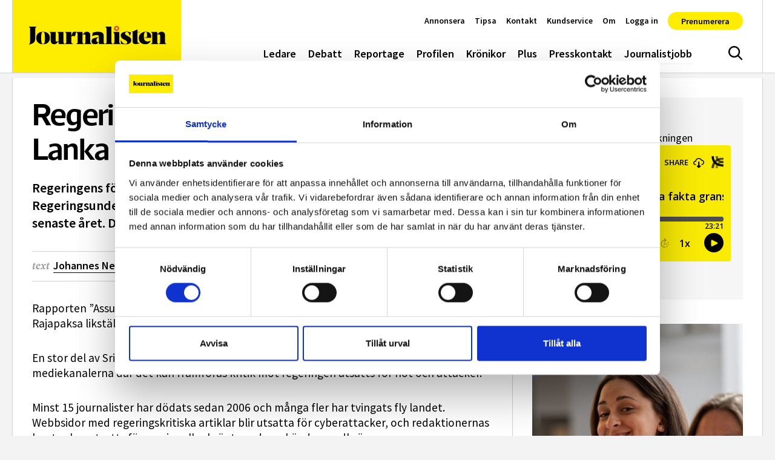

--- FILE ---
content_type: text/html; charset=UTF-8
request_url: https://www.journalisten.se/nyheter/regeringsattacker-mot-medier-i-sri-lanka/
body_size: 47440
content:
<!doctype html>
<html lang="sv-SE">
<head>
	<meta charset="UTF-8">
	<meta name="viewport" content="width=device-width, initial-scale=1, shrink-to-fit=no">
	<meta http-equiv="X-UA-Compatible" content="ie=edge">
	<meta name="format-detection" content="telephone=no">
	<link rel="profile" href="http://gmpg.org/xfn/11">

	<!-- Preconnect and dns-prefetch external resources -->
	<link rel="dns-prefetch" href="//www.googletagmanager.com">
	<link rel="dns-prefetch" href="//www.google-analytics.com">

	<!-- Preload Web Fonts -->
		<link rel="preload" href="https://www.journalisten.se/wp-content/themes/journalisten2023/assets/fonts/Acto-Bold.woff2" as="font" type="font/woff2"
		  crossorigin="anonymous" />
	<link rel="preload" href="https://www.journalisten.se/wp-content/themes/journalisten2023/assets/fonts/Acto-Book.woff2" as="font" type="font/woff2"
		  crossorigin="anonymous" />
	<link rel="preload" href="https://www.journalisten.se/wp-content/themes/journalisten2023/assets/fonts/Acto-BookItalic.woff2" as="font"
		  type="font/woff2" crossorigin="anonymous" />
	<link rel="preload" href="https://www.journalisten.se/wp-content/themes/journalisten2023/assets/fonts/Acto-Medium.woff2" as="font" type="font/woff2"
		  crossorigin="anonymous" />
	<link rel="preload" href="https://www.journalisten.se/wp-content/themes/journalisten2023/assets/fonts/Acto-SemiBold.woff2" as="font"
		  type="font/woff2" crossorigin="anonymous" />

	<!-- Favicons and Progressive Web App setup -->
	<link rel="apple-touch-icon" sizes="180x180" href="https://www.journalisten.se/wp-content/themes/journalisten2023/apple-touch-icon.png">
	<link rel="icon" type="image/png" sizes="32x32" href="https://www.journalisten.se/wp-content/themes/journalisten2023/favicon-32x32.png">
	<link rel="icon" type="image/png" sizes="16x16" href="https://www.journalisten.se/wp-content/themes/journalisten2023/favicon-16x16.png">
	<link rel="mask-icon" href="https://www.journalisten.se/wp-content/themes/journalisten2023/safari-pinned-tab.svg" color="#000000">
	<meta name="msapplication-TileColor" content="#ffed00">
	<meta name="theme-color" content="#ffed00">

	<script src="https://www.journalisten.se/wp-content/themes/journalisten2023/assets/dist/early-scripts.min.js?ver=1764583589229"
			async></script>

	
	<script type="text/javascript" data-cookieconsent="ignore">
	window.dataLayer = window.dataLayer || [];

	function gtag() {
		dataLayer.push(arguments);
	}

	gtag("consent", "default", {
		ad_personalization: "denied",
		ad_storage: "denied",
		ad_user_data: "denied",
		analytics_storage: "denied",
		functionality_storage: "denied",
		personalization_storage: "denied",
		security_storage: "granted",
		wait_for_update: 500,
	});
	gtag("set", "ads_data_redaction", true);
	</script>
<script type="text/javascript"
		id="Cookiebot"
		src="https://consent.cookiebot.com/uc.js"
		data-implementation="wp"
		data-cbid="62bb0a93-fd91-4bc8-82ac-b5c0e3807090"
						data-culture="SV"
				data-blockingmode="auto"
	></script>
<meta name='robots' content='index, follow, max-image-preview:large, max-snippet:-1, max-video-preview:-1' />
<meta name="referrer" content="strict-origin-when-cross-origin" />

	<!-- This site is optimized with the Yoast SEO plugin v26.6 - https://yoast.com/wordpress/plugins/seo/ -->
	<title>Regeringsattacker mot medier i Sri Lanka - Journalisten</title>
	<meta name="description" content="Regeringens förtryck riktat mot journalister hårdnar i Sri Lanka. Regeringsunderstödda övergrepp mot journalister har blivit vanligare det senaste året. Det visar en rapport från Amnesty International." />
	<link rel="canonical" href="https://www.journalisten.se/nyheter/regeringsattacker-mot-medier-i-sri-lanka/" />
	<meta property="og:locale" content="sv_SE" />
	<meta property="og:type" content="article" />
	<meta property="og:title" content="Regeringsattacker mot medier i Sri Lanka - Journalisten" />
	<meta property="og:description" content="Rapporten &rdquo;Assualt on Dissent&rdquo; avsl&ouml;jar att regeringen som leds av president Mahinda Rajapaksa likst&auml;ller kritik med &rdquo;f&ouml;rr&auml;deri&rdquo; f&ouml;r att strama &aring;t sitt grepp..." />
	<meta property="og:url" content="https://www.journalisten.se/nyheter/regeringsattacker-mot-medier-i-sri-lanka/" />
	<meta property="og:site_name" content="Journalisten" />
	<meta property="article:publisher" content="https://www.facebook.com/journalisten" />
	<meta property="article:modified_time" content="2024-01-09T12:42:00+00:00" />
	<meta name="twitter:card" content="summary_large_image" />
	<meta name="twitter:label1" content="Beräknad lästid" />
	<meta name="twitter:data1" content="1 minut" />
	<!-- / Yoast SEO plugin. -->


<link rel='dns-prefetch' href='//plausible.io' />
<link rel="alternate" type="application/rss+xml" title="Journalisten &raquo; Webbflöde" href="https://www.journalisten.se/feed/" />
<script type="text/javascript" id="wpp-js" src="https://www.journalisten.se/wp-content/plugins/wordpress-popular-posts/assets/js/wpp.min.js?ver=7.3.6" data-sampling="1" data-sampling-rate="100" data-api-url="https://www.journalisten.se/wp-json/wordpress-popular-posts" data-post-id="24333" data-token="10dd1f54c8" data-lang="0" data-debug="0"></script>
<style id='wp-img-auto-sizes-contain-inline-css' type='text/css'>
img:is([sizes=auto i],[sizes^="auto," i]){contain-intrinsic-size:3000px 1500px}
/*# sourceURL=wp-img-auto-sizes-contain-inline-css */
</style>
<style id='classic-theme-styles-inline-css' type='text/css'>
/*! This file is auto-generated */
.wp-block-button__link{color:#fff;background-color:#32373c;border-radius:9999px;box-shadow:none;text-decoration:none;padding:calc(.667em + 2px) calc(1.333em + 2px);font-size:1.125em}.wp-block-file__button{background:#32373c;color:#fff;text-decoration:none}
/*# sourceURL=/wp-includes/css/classic-themes.min.css */
</style>
<link rel='stylesheet' id='wordpress-popular-posts-css-css' href='https://www.journalisten.se/wp-content/plugins/wordpress-popular-posts/assets/css/wpp.css?ver=7.3.6' type='text/css' media='all' />
<link rel='stylesheet' id='journalisten-css-css' href='https://www.journalisten.se/wp-content/themes/journalisten2023/assets/dist/styles.min.css?ver=1764583589229' type='text/css' media='all' />
<script type="text/javascript" defer data-domain='journalisten.se' data-api='https://plausible.io/api/event' data-cfasync='false' src="https://plausible.io/js/plausible.outbound-links.file-downloads.js?ver=2.5.0" id="plausible-analytics-js"></script>
<script type="text/javascript" id="plausible-analytics-js-after">
/* <![CDATA[ */
window.plausible = window.plausible || function() { (window.plausible.q = window.plausible.q || []).push(arguments) }
//# sourceURL=plausible-analytics-js-after
/* ]]> */
</script>
<script type="text/javascript" src="https://www.journalisten.se/wp-content/themes/journalisten2023/assets/scripts/legacy-js/jquery-1.11.1.min.js?ver=1.1.1" id="jquery-js"></script>
            <style id="wpp-loading-animation-styles">@-webkit-keyframes bgslide{from{background-position-x:0}to{background-position-x:-200%}}@keyframes bgslide{from{background-position-x:0}to{background-position-x:-200%}}.wpp-widget-block-placeholder,.wpp-shortcode-placeholder{margin:0 auto;width:60px;height:3px;background:#dd3737;background:linear-gradient(90deg,#dd3737 0%,#571313 10%,#dd3737 100%);background-size:200% auto;border-radius:3px;-webkit-animation:bgslide 1s infinite linear;animation:bgslide 1s infinite linear}</style>
            <meta property="og:image" content="https://www.journalisten.se/wp-content/uploads/2024/02/journalisten-tidningar-scaled.jpg" /><meta property="og:url" content="https://www.journalisten.se/nyheter/regeringsattacker-mot-medier-i-sri-lanka/" /><meta property="og:type" content="website" /><meta property="og:title" content="Regeringsattacker mot medier i Sri Lanka" /><meta property="og:description" content="Rapporten &rdquo;Assualt on Dissent&rdquo; avsl&ouml;jar att regeringen som leds av president Mahinda Rajapaksa likst&auml;ller kritik med &rdquo;f&ouml;rr&auml;deri&rdquo; f&ouml;r att strama &aring;t sitt grepp..." /><meta property="fb:app_id" content="1495086567799946" /></head>

<body class="wp-singular artikel-template-default single single-artikel postid-24333 wp-theme-journalisten2023 has-paddingTop singular">


<a class="a-skipLink" href="#page-content">Gå direkt till textinnehållet</a>

<header id="site-header" class="o-siteHeader" data-js="site-header">

	<div class="o-siteHeader__content u-containerLarge">

		<nav role="navigation" class="o-siteHeader__nav" aria-label="Huvudmeny">

			<p class="o-siteHeader__logoContainer">
				<a href="https://www.journalisten.se"><svg class="o-siteHeader__logo" aria-hidden="true" focusable="false"><use xlink:href="https://www.journalisten.se/wp-content/themes/journalisten2023/assets/dist/icon-sprite.svg?ver=1764583589229#logo"></use></svg><span class="u-accessLabel">logotyp</span></a>
			</p>

			<ul id="menu-huvudmeny" class="m-siteNav u-nav"><li class="menu-item menu-ledare"><a href="https://www.journalisten.se/./ledare/">Ledare</a></li>
<li class="menu-item menu-debatt"><a href="https://www.journalisten.se/./debatt/">Debatt</a></li>
<li class="menu-item menu-reportage"><a href="https://www.journalisten.se/./reportage/">Reportage</a></li>
<li class="menu-item menu-profilen"><a href="https://www.journalisten.se/./profilen/">Profilen</a></li>
<li class="menu-item menu-kronikor"><a href="https://www.journalisten.se/./kronikor/">Krönikor</a></li>
<li class="menu-item menu-plus"><a href="https://www.journalisten.se/journalisten-plus">Plus</a></li>
<li class="menu-item menu-presskontakt"><a href="https://www.journalisten.se/presskontakt/">Presskontakt</a></li>
<li class="menu-item menu-journalistjobb"><a href="https://www.journalisten.se/journalistjobb/">Journalistjobb</a></li>
</ul><button class="a-siteHeaderSearchToggle " data-js="site-header-search-toggle" aria-expanded="false" aria-controls="site-header-search-input">
	<svg class="u-icon u-icon--hide" aria-hidden="true" focusable="false"><use xlink:href="https://www.journalisten.se/wp-content/themes/journalisten2023/assets/dist/icon-sprite.svg?ver=1764583589229#menu-close"></use></svg><svg class="u-icon u-icon--show" aria-hidden="true" focusable="false"><use xlink:href="https://www.journalisten.se/wp-content/themes/journalisten2023/assets/dist/icon-sprite.svg?ver=1764583589229#search"></use></svg><span class="u-accessLabel">Sök</span></button>
<button class="a-offCanvasToggle a-offCanvasToggle--bars" data-js="show-off-canvas-section" aria-expanded="false" aria-controls="off-canvas-section">
	<svg class="u-icon" aria-hidden="true" focusable="false"><use xlink:href="https://www.journalisten.se/wp-content/themes/journalisten2023/assets/dist/icon-sprite.svg?ver=1764583589229#hamburger"></use></svg><span class="u-accessLabel">Meny</span></button>
<ul id="menu-snabbmeny" class="m-quickNav u-nav"><li class="menu-item menu-annonsera"><a href="https://www.journalisten.se/annonsera/">Annonsera</a></li>
<li class="menu-item menu-tipsa"><a href="https://www.journalisten.se/tipsa/">Tipsa</a></li>
<li class="menu-item menu-kontakt"><a href="https://www.journalisten.se/kontakt/">Kontakt</a></li>
<li class="menu-item menu-kundservice"><a href="https://www.journalisten.se/kundservice/">Kundservice</a></li>
<li class="menu-item menu-om"><a href="https://www.journalisten.se/om-journalisten/">Om</a></li>
</li><li class="menu-item "><a href="https://www.journalisten.se/wp-json/jplus/v1/pliro-login?redirect_to=https://www.journalisten.se/nyheter/regeringsattacker-mot-medier-i-sri-lanka/">Logga in</a></li><li class="menu-item menu-prenumerera"><a href="https://konto.journalisten.se/offers?continue_url=https%3A%2F%2Fwww.journalisten.se%2Fnyheter%2Fregeringsattacker-mot-medier-i-sri-lanka%2F%3Freauth%3Dtrue">Prenumerera</a></li></li></ul>		</nav>

	</div>

</header>

<div class="o-siteOffCanvas" id="off-canvas-section">

	<nav role="navigation" aria-label="Sidomeny">
		<div class="o-siteOffCanvas__header">
			<div class="o-siteOffCanvas__header__close">
				<button class="a-offCanvasToggle a-offCanvasToggle--cross" data-js="hide-off-canvas-section" aria-expanded="false" aria-controls="off-canvas-section">
	<svg class="u-icon" aria-hidden="true" focusable="false"><use xlink:href="https://www.journalisten.se/wp-content/themes/journalisten2023/assets/dist/icon-sprite.svg?ver=1764583589229#menu-close"></use></svg><span class="u-accessLabel">Meny</span></button>
			</div>
		</div>
		<ul id="menu-huvudmeny-1" class="m-offCanvasNav u-nav"><li class="menu-item menu-ledare"><a href="https://www.journalisten.se/./ledare/">Ledare</a></li>
<li class="menu-item menu-debatt"><a href="https://www.journalisten.se/./debatt/">Debatt</a></li>
<li class="menu-item menu-reportage"><a href="https://www.journalisten.se/./reportage/">Reportage</a></li>
<li class="menu-item menu-profilen"><a href="https://www.journalisten.se/./profilen/">Profilen</a></li>
<li class="menu-item menu-kronikor"><a href="https://www.journalisten.se/./kronikor/">Krönikor</a></li>
<li class="menu-item menu-plus"><a href="https://www.journalisten.se/journalisten-plus">Plus</a></li>
<li class="menu-item menu-presskontakt"><a href="https://www.journalisten.se/presskontakt/">Presskontakt</a></li>
<li class="menu-item menu-journalistjobb"><a href="https://www.journalisten.se/journalistjobb/">Journalistjobb</a></li>
</ul><ul id="menu-snabbmeny-1" class="m-offCanvasNav m-offCanvasNav--quickNav u-nav"><li class="menu-item menu-annonsera"><a href="https://www.journalisten.se/annonsera/">Annonsera</a></li>
<li class="menu-item menu-tipsa"><a href="https://www.journalisten.se/tipsa/">Tipsa</a></li>
<li class="menu-item menu-kontakt"><a href="https://www.journalisten.se/kontakt/">Kontakt</a></li>
<li class="menu-item menu-kundservice"><a href="https://www.journalisten.se/kundservice/">Kundservice</a></li>
<li class="menu-item menu-om"><a href="https://www.journalisten.se/om-journalisten/">Om</a></li>
</li><li class="menu-item "><a href="https://www.journalisten.se/wp-json/jplus/v1/pliro-login?redirect_to=https://www.journalisten.se/nyheter/regeringsattacker-mot-medier-i-sri-lanka/">Logga in</a></li><li class="menu-item menu-prenumerera"><a href="https://konto.journalisten.se/offers?continue_url=https%3A%2F%2Fwww.journalisten.se%2Fnyheter%2Fregeringsattacker-mot-medier-i-sri-lanka%2F%3Freauth%3Dtrue">Prenumerera</a></li></li></ul>	</nav>
</div>

<div class="o-siteOffCanvasBackdrop" data-js="hide-off-canvas-section" aria-expanded="false" aria-controls="off-canvas-section"></div>

<div class="m-siteHeaderSearch">
	<div class="u-containerLarge u-paddingBlock">
		<form class="m-searchForm" role="search" method="get" action="https://www.journalisten.se/" id="header-searchform">
	<input type="search" class="m-searchForm__input form-control" value="" name="s" placeholder="Sök på webbplatsen&hellip;" autocomplete="off" data-js="site-header-search-input">
	<button type="submit" class="m-searchForm__btn btn"><svg class="u-icon" aria-hidden="true" focusable="false"><use xlink:href="https://www.journalisten.se/wp-content/themes/journalisten2023/assets/dist/icon-sprite.svg?ver=1764583589229#search"></use></svg><span class="u-accessLabel">Sök</span></button>
</form>
	</div>
</div>

<div id="main-content" class="o-siteMain">

	<div class="o-siteMain__innerContent u-containerLarge post-24333 artikel type-artikel status-publish hentry category-nyheter">

		
		<div class="row g-0 mt-2">

			<div class="col-lg-8">

				<article class="u-paddingBlock pt-0">
	
	<div id="page-content" class="u-pageContent">

		<h1 class="display-5">Regeringsattacker mot medier i Sri Lanka</h1>

		<p class="a-postLeadText lead">
		Regeringens förtryck riktat mot journalister hårdnar i Sri Lanka. Regeringsunderstödda övergrepp mot journalister har blivit vanligare det senaste året. Det visar en rapport från Amnesty International.
</p>

		
					<div class="m-postMetaHead">

<div class="m-postMetaHead__text">

		
			<div class="m-postMetaHead__authors">

				<span class="m-postMetaHead__prefix">text </span>

									<a class="m-postMetaHead__authors__author" href="mailto:johannes.nesser@journalisten.se?subject=Ämne&body=Angående%20artikeln:%20https://www.journalisten.se/nyheter/regeringsattacker-mot-medier-i-sri-lanka/">Johannes Nesser</a>
				
			</div>

		
		<div class="m-postMetaHead__publishDate">
			<span class="m-postMetaHead__prefix">publicerad</span>
			<time datetime="2013-04-30">30 april 2013</time>
		</div>

	</div>

	<div class="m-postMetaHead__shareIcons">
		<a href="http://www.facebook.com/share.php?u=https%3A%2F%2Fwww.journalisten.se%2Fnyheter%2Fregeringsattacker-mot-medier-i-sri-lanka%2F&title=Regeringsattacker+mot+medier+i+Sri+Lanka" target="_blank">
			<svg class="u-icon" aria-hidden="true" focusable="false"><use xlink:href="https://www.journalisten.se/wp-content/themes/journalisten2023/assets/dist/icon-sprite.svg?ver=1764583589229#facebook"></use></svg><span class="u-accessLabel">Dela på Facebook</span>		</a>
		<a href="http://twitter.com/share?text=Regeringsattacker+mot+medier+i+Sri+Lanka&url=https%3A%2F%2Fwww.journalisten.se%2Fnyheter%2Fregeringsattacker-mot-medier-i-sri-lanka%2F" target="_blank">
			<svg class="u-icon" aria-hidden="true" focusable="false"><use xlink:href="https://www.journalisten.se/wp-content/themes/journalisten2023/assets/dist/icon-sprite.svg?ver=1764583589229#x-social-media"></use></svg><span class="u-accessLabel">Dela på X</span>					
		<a href="http://www.linkedin.com/shareArticle?mini=true&url=https%3A%2F%2Fwww.journalisten.se%2Fnyheter%2Fregeringsattacker-mot-medier-i-sri-lanka%2F&title=Regeringsattacker+mot+medier+i+Sri+Lanka" target="_blank">
		<svg class="u-icon" aria-hidden="true" focusable="false"><use xlink:href="https://www.journalisten.se/wp-content/themes/journalisten2023/assets/dist/icon-sprite.svg?ver=1764583589229#linkedin"></use></svg><span class="u-accessLabel">Dela på LinkedIn</span>		</a>
		<a href="mailto:?subject=Regeringsattacker mot medier i Sri Lanka&body=https%3A%2F%2Fwww.journalisten.se%2Fnyheter%2Fregeringsattacker-mot-medier-i-sri-lanka%2F" target="_blank">
			<svg class="u-icon" aria-hidden="true" focusable="false"><use xlink:href="https://www.journalisten.se/wp-content/themes/journalisten2023/assets/dist/icon-sprite.svg?ver=1764583589229#envelope-line"></use></svg><span class="u-accessLabel">Dela via e-post</span>		</a>
	</div>

</div>
		
		
<div class="u-articleContent">
	<p>Rapporten &rdquo;Assualt on Dissent&rdquo; avsl&ouml;jar att regeringen som leds av president Mahinda Rajapaksa likst&auml;ller kritik med &rdquo;f&ouml;rr&auml;deri&rdquo; f&ouml;r att strama &aring;t sitt grepp om makten.</p>
<p>En stor del av Sri lankas medier st&aring;r under regeringskontroll. De f&aring; oberoende mediekanalerna d&auml;r det kan framf&ouml;ras kritik mot regeringen uts&auml;tts f&ouml;r hot och attacker.</p>
<p>Minst 15 journalister har d&ouml;dats sedan 2006 och m&aring;nga fler har tvingats fly landet. Webbsidor med regeringskritiska artiklar blir utsatta f&ouml;r cyberattacker, och redaktionernas kontor har utsatts f&ouml;r razzior eller br&auml;nts ned av ok&auml;nda mordbr&auml;nnare.</p><div class="o-blockArea__item o-blockArea__item--block-ad o-blockArea__item--widthDefault u-containerLarge my-2">
    <div class="m-blockAd">
        <span class="m-blockAd__label">Annons</span>
        <a href="https://www.xn--stiftelsenaffrsvrlden-i2bd.se/introduktion-i-ekonomijournalistik/" target="_blank">
            <img src="https://www.journalisten.se/wp-content/uploads/2026/01/stiftelsen-affarsvarlden-nyhetsflodet-19-till-25-jan-2026.jpg" alt="Annons" style="max-width:640px;width:100%;" />
        </a>
    </div>
</div>

<p>&rdquo;Regeringens uppenbara f&ouml;rs&ouml;k att begr&auml;nsa och tysta ner oberoende media &auml;r ett slag i ansiktet p&aring; pressfriheten som ska vara skyddad under b&aring;de inhemsk och internationell lag&rdquo;, s&auml;ger Polly Truscott, bitr&auml;dande chef f&ouml;r Amnesty Internationals Asien- och Stillahavsavdelning.</p>
<!-- CONTENT END 3 -->
</div>

					<footer class="m-postMetaFooter">

		
					<div class="m-postMetaFooter__authorImage a-imageWithoutRatio">
				<img class="a-imageWithoutRatio__background" src="https://www.journalisten.se/wp-content/uploads/2024/02/johannes-nesser-farg-3.png"  alt="Bild på författaren"/>
			</div>
		
		<div class="m-postMetaFooter__authorContent">

							<span class="m-postMetaFooter__prefix">text </span>
				<a class="m-postMetaFooter__authorName" href="mailto:johannes.nesser@journalisten.se?subject=Ämne&body=Angående%20artikeln:%20https://www.journalisten.se/nyheter/regeringsattacker-mot-medier-i-sri-lanka/">Johannes Nesser</a>
			
					</div>


	
</footer>
		
	</div>

</article>
	<div class="o-relatedPosts">

		<div class="u-paddingBlock">

							<h2 class="a-sectionTitle">Relaterad läsning</h2>
			
			<div class="row row-cols-1 row-cols-sm-2 g-2">
				<div class="col"><div class="m-card" data-post-id="50730">
	<a href="https://www.journalisten.se/nyheter/morklaggning-i-protest-mot-situationen-i-gaza-svalt-intresse-bland-svenska-medier/">
					<div class="m-card__media">
				<span class="u-ratio u-ratio--jpg" style="max-width: 1280px; max-height: 720px;"><span class="u-ratio__helper" style="padding-bottom: 56.25%;"></span><img   src="[data-uri]" data-sizes="auto" data-src="https://www.journalisten.se/wp-content/uploads/2024/02/larsson-erik-e1725284229753-1280x720.jpg" class=" lazyload" alt="" decoding="async" fetchpriority="high" data-srcset="https://www.journalisten.se/wp-content/uploads/2024/02/larsson-erik-e1725284229753-1280x721.jpg 1280w, https://www.journalisten.se/wp-content/uploads/2024/02/larsson-erik-e1725284229753-300x169.jpg 300w, https://www.journalisten.se/wp-content/uploads/2024/02/larsson-erik-e1725284229753-960x540.jpg 960w, https://www.journalisten.se/wp-content/uploads/2024/02/larsson-erik-e1725284229753-480x270.jpg 480w, https://www.journalisten.se/wp-content/uploads/2024/02/larsson-erik-e1725284229753.jpg 2560w" /></span>			</div>
		
		
		<div class="m-card__content">

			<h2 class="m-card__title" data-size="normal">
			Mörkläggning i protest mot situationen i Gaza – svalt intresse bland svenska medier		</h2>

					<div class="m-card__excerpt" data-size="normal">

				
				<span class="m-card__meta">
					26 aug, 2025
											<span class="m-card__bar">|</span>
									</span>

				
				Cirka 70 medier planerar att publicera svarta förstasidor och webbsidor i protest mot att internationella medier inte ges tillträde till Gaza – och mot att journalister dödas. I Sverige har intresset än så länge varit svalt för kampanjen.
							</div>
		</div>
</a>
</div>
</div><div class="col"><div class="m-card" data-post-id="43010">
	<a href="https://www.journalisten.se/debatt/replik-pourmokhtari-en-av-de-ministrar-som-har-hogst-synlighet-i-medier/">
		
		
		<div class="m-card__content">

			<h2 class="m-card__title" data-size="normal">
			Replik: ”Pourmokhtari en av de ministrar som har högst synlighet i medier”		</h2>

					<div class="m-card__excerpt" data-size="normal">

				
				<span class="m-card__meta">
					7 feb, 2024
									</span>

									<span class="m-card__initialWords">Debatt</span>
				
				Liberalernas partisekreterare Gulan Avci svarar på kritiken i Miljöpartisten Pär Holmgrens debattartikel om att klimat- och miljöministern inte ställt upp på intervjuer, bland annat i SVT-programmet 30 minuter.
							</div>
		</div>
</a>
</div>
</div><div class="col"><div class="m-card" data-post-id="43618">
	<a href="https://www.journalisten.se/kronikor/dags-att-granska-natodebatten-i-vara-medier/">
		
		
		<div class="m-card__content">

			<h2 class="m-card__title" data-size="normal">
			Dags att granska Natodebatten i våra medier		</h2>

					<div class="m-card__excerpt" data-size="normal">

				
				<span class="m-card__meta">
					21 feb, 2024
									</span>

									<span class="m-card__initialWords">KRÖNIKA</span>
				
				Gemene man likställer numera fredsaktivister med foliehattar. Det är en ren skam. Kanske har medierna varit med och bidragit till detta.
									<span class="m-card__comments-bubble">
								<svg class="m-card__comments-icon" aria-hidden="true" focusable="false"><use xlink:href="https://www.journalisten.se/wp-content/themes/journalisten2023/assets/dist/icon-sprite.svg?ver=1764583589229#comment-solid"></use></svg><span class="u-accessLabel">Kommentarer</span>								2 kommentarer							</span>
							</div>
		</div>
</a>
</div>
</div><div class="col"><div class="m-card" data-post-id="43824">
	<a href="https://www.journalisten.se/nyheter/estniska-medier-driver-pa-nationalistiska-kanslor/">
					<div class="m-card__media">
				<span class="u-ratio u-ratio--jpg" style="max-width: 1280px; max-height: 720px;"><span class="u-ratio__helper" style="padding-bottom: 56.25%;"></span><img   src="[data-uri]" data-sizes="auto" data-src="https://www.journalisten.se/wp-content/uploads/2024/02/nilsson-borge-scaled-e1708691509233-1280x720.jpg" class=" lazyload" alt="Börge Nilsson." decoding="async" data-srcset="https://www.journalisten.se/wp-content/uploads/2024/02/nilsson-borge-scaled-e1708691509233-1280x721.jpg 1280w, https://www.journalisten.se/wp-content/uploads/2024/02/nilsson-borge-scaled-e1708691509233-300x169.jpg 300w, https://www.journalisten.se/wp-content/uploads/2024/02/nilsson-borge-scaled-e1708691509233-960x540.jpg 960w, https://www.journalisten.se/wp-content/uploads/2024/02/nilsson-borge-scaled-e1708691509233-480x270.jpg 480w, https://www.journalisten.se/wp-content/uploads/2024/02/nilsson-borge-scaled-e1708691509233.jpg 2560w" /></span>			</div>
		
		
		<div class="m-card__content">

			<h2 class="m-card__title" data-size="normal">
			”Estniska medier driver på nationalistiska känslor”		</h2>

					<div class="m-card__excerpt" data-size="normal">

				
				<span class="m-card__meta">
					23 feb, 2024
									</span>

									<span class="m-card__initialWords">SAMTAL MED</span>
				
				Kan den rysktalande minoriteten i de baltiska länderna bli ”Putins femtekolonnare”? Frågan står i centrum för en ny bok som släpps på tvåårsdagen av Rysslands invasion av Ukraina.
							</div>
		</div>
</a>
</div>
</div>			</div>

		</div>

	</div>
	
	<div class="u-paddingBlock">
	
			<h2 class="a-sectionTitle">Journalistjobb</h2>
	
			<div class="u-marginBottom">
			<span class="m-blockAd__label">Annons</span>
		</div>
		<div class="o-blockCarousel o-blockCarousel--equalImageHeight o-blockCarousel--placementAd">

	<div class="o-blockCarousel__slides" data-autoplay="true" data-delay="5000" 
	data-js="carousel-block" 
	data-slides-per-view="2"
	data-navigation="true">

		<div class="swiper-wrapper">

			<a class="m-customArticle m-card swiper-slide"  href="https://www.journalisten.se/platsannons/reporter/smalandsposten-soker-granskande-reporter/">

			<div class="m-customArticle__media m-card__media">
			<span class="u-ratio u-ratio--png" style="max-width: 562px; max-height: 90px;"><span class="u-ratio__helper" style="padding-bottom: 16.0142348754%;"></span><img   src="[data-uri]" data-sizes="auto" data-src="https://www.journalisten.se/wp-content/uploads/2026/01/smalandsposten.png" class=" lazyload" alt="" decoding="async" data-srcset="https://www.journalisten.se/wp-content/uploads/2026/01/smalandsposten.png 562w, https://www.journalisten.se/wp-content/uploads/2026/01/smalandsposten-300x48.png 300w, https://www.journalisten.se/wp-content/uploads/2026/01/smalandsposten-480x77.png 480w" /></span>		</div>
	
	
	
		<div class="m-customArticle__content m-card__content">

							<h2 class="m-customArticle__title m-card__title" data-size="normal">Smålandsposten söker granskande reporter</h2>
			
										
		</div>

	
</a>
<a class="m-customArticle m-card swiper-slide"  href="https://www.journalisten.se/platsannons/redaktor/innehallsredaktor-till-kollega-redaktionen/">

			<div class="m-customArticle__media m-card__media">
			<span class="u-ratio u-ratio--jpg" style="max-width: 532px; max-height: 88px;"><span class="u-ratio__helper" style="padding-bottom: 16.5413533835%;"></span><img   src="[data-uri]" data-sizes="auto" data-src="https://www.journalisten.se/wp-content/uploads/2025/04/unionen_logotyp.jpg" class=" lazyload" alt="" decoding="async" data-srcset="https://www.journalisten.se/wp-content/uploads/2025/04/unionen_logotyp.jpg 532w, https://www.journalisten.se/wp-content/uploads/2025/04/unionen_logotyp-300x50.jpg 300w, https://www.journalisten.se/wp-content/uploads/2025/04/unionen_logotyp-480x79.jpg 480w" /></span>		</div>
	
	
	
		<div class="m-customArticle__content m-card__content">

							<h2 class="m-customArticle__title m-card__title" data-size="normal">Innehållsredaktör till Kollega-redaktionen</h2>
			
										
		</div>

	
</a>
<a class="m-customArticle m-card swiper-slide"  href="https://www.journalisten.se/platsannons/chefsjobb/nyhetschef-med-sajtansvar/">

			<div class="m-customArticle__media m-card__media">
			<span class="u-ratio u-ratio--png" style="max-width: 777px; max-height: 773px;"><span class="u-ratio__helper" style="padding-bottom: 99.4851994852%;"></span><img   src="[data-uri]" data-sizes="auto" data-src="https://www.journalisten.se/wp-content/uploads/2025/08/norran2.png" class=" lazyload" alt="" decoding="async" data-srcset="https://www.journalisten.se/wp-content/uploads/2025/08/norran2.png 777w, https://www.journalisten.se/wp-content/uploads/2025/08/norran2-300x298.png 300w, https://www.journalisten.se/wp-content/uploads/2025/08/norran2-150x150.png 150w, https://www.journalisten.se/wp-content/uploads/2025/08/norran2-480x478.png 480w" /></span>		</div>
	
	
	
		<div class="m-customArticle__content m-card__content">

							<h2 class="m-customArticle__title m-card__title" data-size="normal">Nyhetschef med sajtansvar</h2>
			
										
		</div>

	
</a>
<a class="m-customArticle m-card swiper-slide"  href="https://www.journalisten.se/platsannons/chefsjobb/chefredaktor-och-ansvarig-utgivare-nya-wermlands-tidningen/">

			<div class="m-customArticle__media m-card__media">
			<span class="u-ratio u-ratio--png" style="max-width: 300px; max-height: 161px;"><span class="u-ratio__helper" style="padding-bottom: 53.6666666667%;"></span><img   src="[data-uri]" data-sizes="auto" data-src="https://www.journalisten.se/wp-content/uploads/2025/03/nwt-logga-300x161-1.png" class=" lazyload" alt="" decoding="async" data-srcset="" /></span>		</div>
	
	
	
		<div class="m-customArticle__content m-card__content">

							<h2 class="m-customArticle__title m-card__title" data-size="normal">Chefredaktör och ansvarig utgivare, Nya Wermlands-Tidningen</h2>
			
										
		</div>

	
</a>
<a class="m-customArticle m-card swiper-slide"  href="https://www.journalisten.se/platsannons/chefsjobb/nyhetschef-till-vasterbottens-kuriren/">

			<div class="m-customArticle__media m-card__media">
			<span class="u-ratio u-ratio--png" style="max-width: 1001px; max-height: 552px;"><span class="u-ratio__helper" style="padding-bottom: 55.1448551449%;"></span><img   src="[data-uri]" data-sizes="auto" data-src="https://www.journalisten.se/wp-content/uploads/2025/12/vk_bla.png" class=" lazyload" alt="" decoding="async" data-srcset="https://www.journalisten.se/wp-content/uploads/2025/12/vk_bla.png 1001w, https://www.journalisten.se/wp-content/uploads/2025/12/vk_bla-300x165.png 300w, https://www.journalisten.se/wp-content/uploads/2025/12/vk_bla-960x529.png 960w, https://www.journalisten.se/wp-content/uploads/2025/12/vk_bla-480x265.png 480w" /></span>		</div>
	
	
	
		<div class="m-customArticle__content m-card__content">

							<h2 class="m-customArticle__title m-card__title" data-size="normal">Nyhetschef till Västerbottens-Kuriren</h2>
			
										
		</div>

	
</a>
<a class="m-customArticle m-card swiper-slide"  href="https://www.journalisten.se/platsannons/sommarvikariat/vi-soker-sommarvikarier/">

			<div class="m-customArticle__media m-card__media">
			<span class="u-ratio u-ratio--png" style="max-width: 1280px; max-height: 276px;"><span class="u-ratio__helper" style="padding-bottom: 21.5625%;"></span><img   src="[data-uri]" data-sizes="auto" data-src="https://www.journalisten.se/wp-content/uploads/2025/12/logga-tt-1280x276.png" class=" lazyload" alt="" decoding="async" data-srcset="https://www.journalisten.se/wp-content/uploads/2025/12/logga-tt-1280x276.png 1280w, https://www.journalisten.se/wp-content/uploads/2025/12/logga-tt-300x65.png 300w, https://www.journalisten.se/wp-content/uploads/2025/12/logga-tt-960x207.png 960w, https://www.journalisten.se/wp-content/uploads/2025/12/logga-tt-480x103.png 480w, https://www.journalisten.se/wp-content/uploads/2025/12/logga-tt.png 1962w" /></span>		</div>
	
	
	
		<div class="m-customArticle__content m-card__content">

							<h2 class="m-customArticle__title m-card__title" data-size="normal">Vi söker sommarvikarier</h2>
			
										
		</div>

	
</a>

		</div>

		<button class="o-blockCarousel__prev a-carouselNavItem__prev a-carouselNavItem btn" aria-label="Föregående slide" data-js="carousel-prev"><svg class="u-icon" aria-hidden="true" focusable="false"><use xlink:href="https://www.journalisten.se/wp-content/themes/journalisten2023/assets/dist/icon-sprite.svg?ver=1764583589229#chevron-left-solid"></use></svg></button>
<button class="o-blockCarousel__next a-carouselNavItem__next a-carouselNavItem btn" aria-label="Nästa slide" data-js="carousel-next"><svg class="u-icon" aria-hidden="true" focusable="false"><use xlink:href="https://www.journalisten.se/wp-content/themes/journalisten2023/assets/dist/icon-sprite.svg?ver=1764583589229#chevron-right-solid"></use></svg></button>

	</div>

</div>
	<div class="u-marginBottom mb-1">
		<a class=" a-arrowTextLink" href="https://www.journalisten.se/journalistjobb/">
	<span class="a-arrowTextLink__icon"><svg class="u-icon" aria-hidden="true" focusable="false"><use xlink:href="https://www.journalisten.se/wp-content/themes/journalisten2023/assets/dist/icon-sprite.svg?ver=1764583589229#arrow-right-light"></use></svg></span>
	<span class="a-arrowTextLink__text">Se fler annonser</span>
</a>
	</div>
		</div>

			</div>

			<div class="o-siteSidebar col-lg-4">

				
	<div class="o-blockArea o-blockArea--content_blocks_sidebar">

		<div class="o-blockArea__item o-blockArea__item--block-sidebar-content o-blockArea__item--widthDefault u-containerLarge u-paddingBlock"><div class="m-blockSidebarContent" data-theme="red" >

			<div class="u-articleLabel">
			<div class="a-colorSquare" data-theme="red">
			<span class="a-colorSquare__label">Veckans gräv 31</span>
	</div>
		</div>
	
	
	
			<div class="m-blockSidebarContent__link" >
			<div class="m-blockSidebarContent__text"><p>Kalla fakta om IVF-granskningen<br />
<iframe style="border: none;" title="Embed Player" src="https://play.libsyn.com/embed/episode/id/39824170/height/192/theme/modern/size/large/thumbnail/no/custom-color/faeb04/time-start/00:00:00/playlist-height/200/direction/backward/download/yes/font-color/000000" width="100%" height="192" scrolling="no" allowfullscreen="allowfullscreen"></iframe></p>
</div>
		</div>
		
	<a class=" a-arrowTextLink" href="https://www.journalisten.se/etikett/veckans-grav/">
	<span class="a-arrowTextLink__icon"><svg class="u-icon" aria-hidden="true" focusable="false"><use xlink:href="https://www.journalisten.se/wp-content/themes/journalisten2023/assets/dist/icon-sprite.svg?ver=1764583589229#arrow-right-light"></use></svg></span>
	<span class="a-arrowTextLink__text">Fler avsnitt</span>
</a>
</div>
</div><div class="o-blockArea__item o-blockArea__item--block-ad o-blockArea__item--widthDefault u-containerLarge u-paddingBlock"><div class="m-blockAd">

	<span class="m-blockAd__label">Annons</span>

	<a class="m-blockAd__media"  href="https://gotamedia.se/lediga-jobb/"data-js="journalisten-ad" data-category="Gota" data-label="https://gotamedia.se/lediga-jobb/">
		<span class="u-ratio u-ratio--jpg" style="max-width: 375px; max-height: 750px;"><span class="u-ratio__helper" style="padding-bottom: 200%;"></span><img   src="[data-uri]" data-sizes="auto" data-src="https://www.journalisten.se/wp-content/uploads/2026/01/gotamediasommarjobb2026hogespalt.jpg" class=" lazyload" alt="" decoding="async" data-srcset="https://www.journalisten.se/wp-content/uploads/2026/01/gotamediasommarjobb2026hogespalt.jpg 375w, https://www.journalisten.se/wp-content/uploads/2026/01/gotamediasommarjobb2026hogespalt-300x600.jpg 300w" /></span>	</a>

</div>
</div><div class="o-blockArea__item o-blockArea__item--block-latest-articles o-blockArea__item--widthDefault u-containerLarge u-paddingBlock">
	<div class="m-blockLatestArticles">

		<div class="u-articleLabel">
			<div class="a-colorSquare" data-theme="red">
			<span class="a-colorSquare__label">Nytt om folk</span>
	</div>
		</div>

		<ul class="m-blockLatestArticles__list u-nav ">
							<li class="m-blockLatestArticles__list__item">
					<a class="a-mediaItem a-mediaItem--left" href="https://www.journalisten.se/nytt-om-folk/hannah-modigh-och-akram-mahmod/">

			<div class="a-mediaItem__media">
			<span class="u-ratio u-ratio--jpg" style="max-width: 150px; max-height: 150px;"><span class="u-ratio__helper" style="padding-bottom: 100%;"></span><img   src="[data-uri]" data-sizes="auto" data-src="https://www.journalisten.se/wp-content/uploads/2026/01/an_5597-2-webb-crimson-2026-1024x683-1-150x150.jpg" class=" lazyload" alt="Mottagare av Crimson-stipendium 2026: Akram Mahmod och Hannah Modigh." decoding="async" data-srcset="https://www.journalisten.se/wp-content/uploads/2026/01/an_5597-2-webb-crimson-2026-1024x683-1-300x200.jpg 300w, https://www.journalisten.se/wp-content/uploads/2026/01/an_5597-2-webb-crimson-2026-1024x683-1-960x640.jpg 960w, https://www.journalisten.se/wp-content/uploads/2026/01/an_5597-2-webb-crimson-2026-1024x683-1-480x320.jpg 480w, https://www.journalisten.se/wp-content/uploads/2026/01/an_5597-2-webb-crimson-2026-1024x683-1.jpg 1024w" /></span>		</div>
	
	
		<div class="a-mediaItem__content">



							<h6 class="a-mediaItem__title">Hannah Modigh och Akram Mahmod</h6>
			
							<p class="a-mediaItem__excerpt">
										får SFF:s och Crimsons utställningsstipendium 2026.				</p>
			
		</div>

	</a>
				</li>
								<li class="m-blockLatestArticles__list__item">
					<a class="a-mediaItem a-mediaItem--left" href="https://www.journalisten.se/nytt-om-folk/lena-k-samuelsson/">

			<div class="a-mediaItem__media">
			<span class="u-ratio u-ratio--jpg" style="max-width: 150px; max-height: 150px;"><span class="u-ratio__helper" style="padding-bottom: 100%;"></span><img   src="[data-uri]" data-sizes="auto" data-src="https://www.journalisten.se/wp-content/uploads/2026/01/lena_horizontal-1-150x150.jpg" class=" lazyload" alt="" decoding="async" data-srcset="https://www.journalisten.se/wp-content/uploads/2026/01/lena_horizontal-1-300x206.jpg 300w, https://www.journalisten.se/wp-content/uploads/2026/01/lena_horizontal-1-480x329.jpg 480w, https://www.journalisten.se/wp-content/uploads/2026/01/lena_horizontal-1.jpg 580w" /></span>		</div>
	
	
		<div class="a-mediaItem__content">



							<h6 class="a-mediaItem__title">Lena K Samuelsson</h6>
			
							<p class="a-mediaItem__excerpt">
										blir strategisk rådgivare på Wan-Ifra.				</p>
			
		</div>

	</a>
				</li>
								<li class="m-blockLatestArticles__list__item">
					<a class="a-mediaItem a-mediaItem--left" href="https://www.journalisten.se/nytt-om-folk/linda-swartz/">

			<div class="a-mediaItem__media">
			<span class="u-ratio u-ratio--jpg" style="max-width: 150px; max-height: 150px;"><span class="u-ratio__helper" style="padding-bottom: 100%;"></span><img   src="[data-uri]" data-sizes="auto" data-src="https://www.journalisten.se/wp-content/uploads/2026/01/linda-swartz-2025-150x150.jpg" class=" lazyload" alt="Linda Swartz är frilansjournalist och bevakar sjukvård och medicin." decoding="async" data-srcset="https://www.journalisten.se/wp-content/uploads/2026/01/linda-swartz-2025-300x198.jpg 300w, https://www.journalisten.se/wp-content/uploads/2026/01/linda-swartz-2025-480x317.jpg 480w, https://www.journalisten.se/wp-content/uploads/2026/01/linda-swartz-2025.jpg 787w" /></span>		</div>
	
	
		<div class="a-mediaItem__content">



							<h6 class="a-mediaItem__title">Linda Swartz</h6>
			
							<p class="a-mediaItem__excerpt">
										är ny redaktör för Blodcancerförbundets tidning Haema				</p>
			
		</div>

	</a>
				</li>
								<li class="m-blockLatestArticles__list__item">
					<a class="a-mediaItem a-mediaItem--left" href="https://www.journalisten.se/nytt-om-folk/elin-peters/">

			<div class="a-mediaItem__media">
			<span class="u-ratio u-ratio--jpg" style="max-width: 150px; max-height: 150px;"><span class="u-ratio__helper" style="padding-bottom: 100%;"></span><img   src="[data-uri]" data-sizes="auto" data-src="https://www.journalisten.se/wp-content/uploads/2026/01/elin-peters_liten-2443baf5670a0486665faaba82975927-150x150.jpg" class=" lazyload" alt="Elin Peters är matredaktör på Dagens Nyheter." decoding="async" data-srcset="" /></span>		</div>
	
	
		<div class="a-mediaItem__content">



							<h6 class="a-mediaItem__title">Elin Peters</h6>
			
							<p class="a-mediaItem__excerpt">
										får Gastronomiska Akademiens pris Guldpennan.				</p>
			
		</div>

	</a>
				</li>
								<li class="m-blockLatestArticles__list__item">
					<a class=" a-arrowTextLink" href="/nytt-om-folk">
	<span class="a-arrowTextLink__icon"><svg class="u-icon" aria-hidden="true" focusable="false"><use xlink:href="https://www.journalisten.se/wp-content/themes/journalisten2023/assets/dist/icon-sprite.svg?ver=1764583589229#arrow-right-light"></use></svg></span>
	<span class="a-arrowTextLink__text">Nytt om folk</span>
</a>
				</li>
						</ul>

	</div>

	</div><div class="o-blockArea__item o-blockArea__item--block-ad o-blockArea__item--widthDefault u-containerLarge u-paddingBlock"><div class="m-blockAd">

	<span class="m-blockAd__label">Annons</span>

	<a class="m-blockAd__media"  href="https://ntmmedia.se/sommarvikarie/"data-js="journalisten-ad" data-category="NTM" data-label="https://ntmmedia.se/sommarvikarie/">
		<span class="u-ratio u-ratio--jpg" style="max-width: 375px; max-height: 750px;"><span class="u-ratio__helper" style="padding-bottom: 200%;"></span><img   src="[data-uri]" data-sizes="auto" data-src="https://www.journalisten.se/wp-content/uploads/2026/01/ntm-media-journalisten-375x750_banner.jpg" class=" lazyload" alt="" decoding="async" data-srcset="https://www.journalisten.se/wp-content/uploads/2026/01/ntm-media-journalisten-375x750_banner.jpg 375w, https://www.journalisten.se/wp-content/uploads/2026/01/ntm-media-journalisten-375x750_banner-300x600.jpg 300w" /></span>	</a>

</div>
</div><div class="o-blockArea__item o-blockArea__item--block-sidebar-profile o-blockArea__item--widthDefault u-containerLarge u-paddingBlock"><div class="m-blockSidebarProfile">

			<a class="m-blockSidebarProfile__media"  href="https://www.journalisten.se/aretsgroda2025/">
							<div class="m-blockSidebarProfile__label">Årets groda</div>
						<span class="u-ratio u-ratio--jpg" style="max-width: 1280px; max-height: 720px;"><span class="u-ratio__helper" style="padding-bottom: 56.25%;"></span><img   src="[data-uri]" data-sizes="auto" data-src="https://www.journalisten.se/wp-content/uploads/2026/01/basta-groda2025-1280x720.jpg" class=" lazyload" alt="" decoding="async" data-srcset="https://www.journalisten.se/wp-content/uploads/2026/01/basta-groda2025-1280x720.jpg 1280w, https://www.journalisten.se/wp-content/uploads/2026/01/basta-groda2025-300x169.jpg 300w, https://www.journalisten.se/wp-content/uploads/2026/01/basta-groda2025-960x540.jpg 960w, https://www.journalisten.se/wp-content/uploads/2026/01/basta-groda2025-480x270.jpg 480w, https://www.journalisten.se/wp-content/uploads/2026/01/basta-groda2025.jpg 1920w" /></span>		</a>
	

			<a class="m-blockSidebarProfile__link"  href="https://www.journalisten.se/aretsgroda2025/">
			<h3 class="m-blockSidebarProfile__title">Rösta på Årets groda!</h3>
		</a>
	
	
	<div class="m-blockSeparator"></div>

	<a class=" a-arrowTextLink" href="https://www.journalisten.se/nyheter/arets-groda-vantar-pa-att-bli-utsedd-2/">
	<span class="a-arrowTextLink__icon"><svg class="u-icon" aria-hidden="true" focusable="false"><use xlink:href="https://www.journalisten.se/wp-content/themes/journalisten2023/assets/dist/icon-sprite.svg?ver=1764583589229#arrow-right-light"></use></svg></span>
	<span class="a-arrowTextLink__text">Vilken var Årets groda 2025?</span>
</a>
</div>
</div><div class="o-blockArea__item o-blockArea__item--block-ad o-blockArea__item--widthDefault u-containerLarge u-paddingBlock"><div class="m-blockAd">

	<span class="m-blockAd__label">Annons</span>

	<a class="m-blockAd__media"  href="https://arwidssonstiftelsen.se/olle-bengtzon-priset/ansokan/"data-js="journalisten-ad" data-category="Olle" data-label="https://arwidssonstiftelsen.se/olle-bengtzon-priset/ansokan/">
		<span class="u-ratio u-ratio--jpg" style="max-width: 375px; max-height: 750px;"><span class="u-ratio__helper" style="padding-bottom: 200%;"></span><img   src="[data-uri]" data-sizes="auto" data-src="https://www.journalisten.se/wp-content/uploads/2025/11/ollebengtzonpriset_2webb2025.jpg" class=" lazyload" alt="" decoding="async" data-srcset="https://www.journalisten.se/wp-content/uploads/2025/11/ollebengtzonpriset_2webb2025.jpg 375w, https://www.journalisten.se/wp-content/uploads/2025/11/ollebengtzonpriset_2webb2025-300x600.jpg 300w" /></span>	</a>

</div>
</div><div class="o-blockArea__item o-blockArea__item--block-most-read o-blockArea__item--widthDefault u-containerLarge u-paddingBlock">		<div class="m-blockMostRead">

			<div class="u-articleLabel">
				<div class="a-colorSquare" data-theme="red">
			<span class="a-colorSquare__label">Mest läst</span>
	</div>
			</div>

			<ul class="m-blockMostRead__list u-nav">
									<li class="m-blockMostRead__list__item">
						<a class="a-mediaItem a-mediaItem--above" href="https://www.journalisten.se/kronikor/tiktok-tjejer-ni-andrar-langsamt-journalisternas-tilltal-och-ton/">

	
	
		<div class="a-mediaItem__content">



							<h3 class="a-mediaItem__title">”Tiktok-tjejer, ni ändrar långsamt journalisternas tilltal och ton”</h3>
			
			
		</div>

	</a>
					</li>
										<li class="m-blockMostRead__list__item">
						<a class="a-mediaItem a-mediaItem--above" href="https://www.journalisten.se/nyheter/kalla-fakta-om-ivf-granskningen-hade-inte-gatt-utan-dold-kamera/">

	
	
		<div class="a-mediaItem__content">



							<h3 class="a-mediaItem__title">Kalla fakta om IVF-granskningen: ”Hade inte gått utan dold kamera”</h3>
			
			
		</div>

	</a>
					</li>
										<li class="m-blockMostRead__list__item">
						<a class="a-mediaItem a-mediaItem--above" href="https://www.journalisten.se/nyheter/sa-blir-aftonbladets-radiosatsning-kan-rita-om-radiokartan-totalt/">

	
	
		<div class="a-mediaItem__content">



							<h3 class="a-mediaItem__title">Så blir Aftonbladets radiosatsning – ”Kan rita om radiokartan totalt”</h3>
			
			
		</div>

	</a>
					</li>
										<li class="m-blockMostRead__list__item">
						<a class="a-mediaItem a-mediaItem--above" href="https://www.journalisten.se/nyheter/arbetslosheten-okar-kraftigt-bland-unga-och-kvinnliga-journalister/">

	
	
		<div class="a-mediaItem__content">



							<h3 class="a-mediaItem__title">Arbetslösheten ökar kraftigt bland unga och kvinnliga journalister</h3>
			
			
		</div>

	</a>
					</li>
										<li class="m-blockMostRead__list__item">
						<a class="a-mediaItem a-mediaItem--above" href="https://www.journalisten.se/nyheter/de-kan-vinna-arets-bevakning-och-arets-bildjournalistik/">

	
	
		<div class="a-mediaItem__content">



							<h3 class="a-mediaItem__title">De kan vinna Årets bevakning och Årets bildjournalistik</h3>
			
			
		</div>

	</a>
					</li>
								</ul>

		</div>
		</div><div class="o-blockArea__item o-blockArea__item--block-ad o-blockArea__item--widthDefault u-containerLarge u-paddingBlock"><div class="m-blockAd">

	<span class="m-blockAd__label">Annons</span>

	<a class="m-blockAd__media"  href="https://www.kulturfonden.fi/2025/12/11/halla-journalister-och-journalistikstuderande/"data-js="journalisten-ad" data-category="Kulturfonden" data-label="https://www.kulturfonden.fi/2025/12/11/halla-journalister-och-journalistikstuderande/">
		<span class="u-ratio u-ratio--jpg" style="max-width: 1280px; max-height: 2559px;"><span class="u-ratio__helper" style="padding-bottom: 199.921875%;"></span><img   src="[data-uri]" data-sizes="auto" data-src="https://www.journalisten.se/wp-content/uploads/2025/12/kulturfonden_digi_journalist_375x750px_jan2026_sve-1280x2559.jpg" class=" lazyload" alt="" decoding="async" data-srcset="https://www.journalisten.se/wp-content/uploads/2025/12/kulturfonden_digi_journalist_375x750px_jan2026_sve-scaled.jpg 1280w, https://www.journalisten.se/wp-content/uploads/2025/12/kulturfonden_digi_journalist_375x750px_jan2026_sve-300x600.jpg 300w, https://www.journalisten.se/wp-content/uploads/2025/12/kulturfonden_digi_journalist_375x750px_jan2026_sve-960x1919.jpg 960w, https://www.journalisten.se/wp-content/uploads/2025/12/kulturfonden_digi_journalist_375x750px_jan2026_sve-480x960.jpg 480w" /></span>	</a>

</div>
</div><div class="o-blockArea__item o-blockArea__item--block-sidebar-quote o-blockArea__item--widthDefault u-containerLarge u-paddingBlock"><div class="m-blockSidebarQuote" data-theme="yellow">


	<div class="u-articleLabel">
		<div class="a-colorSquare" data-theme="yellow">
			<span class="a-colorSquare__label">Ledare</span>
	</div>
	</div>

			<div class="m-blockSidebarQuote__media">
			<a href="https://www.journalisten.se/ledare/ai-bolagen-stjal-var-journalistik-och-anvander-den-for-att-ta-vara-jobb/">
				<span class="u-ratio u-ratio--jpg" style="max-width: 1280px; max-height: 854px;"><span class="u-ratio__helper" style="padding-bottom: 66.71875%;"></span><img   src="[data-uri]" data-sizes="auto" data-src="https://www.journalisten.se/wp-content/uploads/2024/02/anden-axel2023foto-tor-johnsson2-1280x854.jpg" class=" lazyload" alt="" decoding="async" data-srcset="https://www.journalisten.se/wp-content/uploads/2024/02/anden-axel2023foto-tor-johnsson2-1280x854.jpg 1280w, https://www.journalisten.se/wp-content/uploads/2024/02/anden-axel2023foto-tor-johnsson2-300x200.jpg 300w, https://www.journalisten.se/wp-content/uploads/2024/02/anden-axel2023foto-tor-johnsson2-960x641.jpg 960w, https://www.journalisten.se/wp-content/uploads/2024/02/anden-axel2023foto-tor-johnsson2-480x320.jpg 480w, https://www.journalisten.se/wp-content/uploads/2024/02/anden-axel2023foto-tor-johnsson2.jpg 1920w" /></span>			</a>
		</div>
	
			<a href="https://www.journalisten.se/ledare/ai-bolagen-stjal-var-journalistik-och-anvander-den-for-att-ta-vara-jobb/">
			<h3 class="m-blockSidebarQuote__title">”Riskabelt att leverera till KB”</h3>
		</a>
	
			<a href="https://www.journalisten.se/ledare/ai-bolagen-stjal-var-journalistik-och-anvander-den-for-att-ta-vara-jobb/">
			<div class="m-blockSidebarQuote__text">
								Journalistiken bidrar till att driva upp AI-bolagens börsvärden till ogripbara nivåer. Tjänsterna de utvecklar kan sedan användas för att ersätta journalister.			</div>
		</a>
	
			<a class=" a-arrowTextLink" href="https://www.journalisten.se/ledare/">
	<span class="a-arrowTextLink__icon"><svg class="u-icon" aria-hidden="true" focusable="false"><use xlink:href="https://www.journalisten.se/wp-content/themes/journalisten2023/assets/dist/icon-sprite.svg?ver=1764583589229#arrow-right-light"></use></svg></span>
	<span class="a-arrowTextLink__text">Alla ledare</span>
</a>
	</div>
</div><div class="o-blockArea__item o-blockArea__item--block-sidebar-content o-blockArea__item--widthDefault u-containerLarge u-paddingBlock"><div class="m-blockSidebarContent" data-theme="red" >

			<div class="u-articleLabel">
			<div class="a-colorSquare" data-theme="red">
			<span class="a-colorSquare__label">Veckans gräv 30</span>
	</div>
		</div>
	
	
	
			<div class="m-blockSidebarContent__link" >
			<div class="m-blockSidebarContent__text"><p>Bo-Göran Bodin om granskningen av Joakim Lundell<br />
<iframe style="border: none;" title="Embed Player" src="https://play.libsyn.com/embed/episode/id/39441335/height/192/theme/modern/size/large/thumbnail/no/custom-color/faeb04/time-start/00:00:00/playlist-height/200/direction/backward/download/yes/font-color/000000" width="100%" height="192" scrolling="no" allowfullscreen="allowfullscreen"></iframe></p>
</div>
		</div>
		
	<a class=" a-arrowTextLink" href="https://www.journalisten.se/etikett/veckans-grav/">
	<span class="a-arrowTextLink__icon"><svg class="u-icon" aria-hidden="true" focusable="false"><use xlink:href="https://www.journalisten.se/wp-content/themes/journalisten2023/assets/dist/icon-sprite.svg?ver=1764583589229#arrow-right-light"></use></svg></span>
	<span class="a-arrowTextLink__text">Fler avsnitt</span>
</a>
</div>
</div><div class="o-blockArea__item o-blockArea__item--block-latest-articles o-blockArea__item--widthDefault u-containerLarge u-paddingBlock">
	<div class="m-blockLatestArticles">

		<div class="u-articleLabel">
			<div class="a-colorSquare" data-theme="red">
			<span class="a-colorSquare__label">Debatt</span>
	</div>
		</div>

		<ul class="m-blockLatestArticles__list u-nav italic">
							<li class="m-blockLatestArticles__list__item">
					<a class="a-mediaItem a-mediaItem--above" href="https://www.journalisten.se/debatt/replik-journalistik-ar-inte-raolja-och-kb-ar-inte-ett-databolag/">

	
	
		<div class="a-mediaItem__content">



							<h6 class="a-mediaItem__title">Replik: ”Journalistik är inte råolja – och KB är inte ett databolag”</h6>
			
			
		</div>

	</a>
				</li>
								<li class="m-blockLatestArticles__list__item">
					<a class="a-mediaItem a-mediaItem--above" href="https://www.journalisten.se/debatt/varumarket-viktigare-an-offentlighetsprincipen-for-myndigheter/">

	
	
		<div class="a-mediaItem__content">



							<h6 class="a-mediaItem__title">”Varumärket viktigare än offentlighetsprincipen för myndigheter”</h6>
			
			
		</div>

	</a>
				</li>
								<li class="m-blockLatestArticles__list__item">
					<a class="a-mediaItem a-mediaItem--above" href="https://www.journalisten.se/debatt/skyddet-mot-efterforskning-forsvinner-om-hovrattsdomarens-linje-star-sig/">

	
	
		<div class="a-mediaItem__content">



							<h6 class="a-mediaItem__title">”Skyddet mot efterforskning försvinner om hovrättsdomarens linje står sig”</h6>
			
			
		</div>

	</a>
				</li>
								<li class="m-blockLatestArticles__list__item">
					<a class="a-mediaItem a-mediaItem--above" href="https://www.journalisten.se/debatt/rattegangen-mot-joakim-medin-hotar-alla-journalister/">

	
	
		<div class="a-mediaItem__content">



							<h6 class="a-mediaItem__title">”Rättegången mot Joakim Medin hotar alla journalister”</h6>
			
			
		</div>

	</a>
				</li>
								<li class="m-blockLatestArticles__list__item">
					<a class="a-mediaItem a-mediaItem--above" href="https://www.journalisten.se/debatt/aftonbladet-svarar-bo-goran-bodin-vara-publiceringar-har-gjort-flera-av-de-granskade-rasande/">

	
	
		<div class="a-mediaItem__content">



							<h6 class="a-mediaItem__title">Aftonbladet svarar: ”Våra publiceringar har gjort flera av de granskade rasande”</h6>
			
			
		</div>

	</a>
				</li>
								<li class="m-blockLatestArticles__list__item">
					<a class=" a-arrowTextLink" href="/debatt">
	<span class="a-arrowTextLink__icon"><svg class="u-icon" aria-hidden="true" focusable="false"><use xlink:href="https://www.journalisten.se/wp-content/themes/journalisten2023/assets/dist/icon-sprite.svg?ver=1764583589229#arrow-right-light"></use></svg></span>
	<span class="a-arrowTextLink__text">Mer debatt</span>
</a>
				</li>
						</ul>

	</div>

	</div><div class="o-blockArea__item o-blockArea__item--block-sidebar-quote o-blockArea__item--widthDefault u-containerLarge u-paddingBlock"><div class="m-blockSidebarQuote" data-theme="teal">


	<div class="u-articleLabel">
		<div class="a-colorSquare" data-theme="teal">
			<span class="a-colorSquare__label">Krönikor</span>
	</div>
	</div>

			<div class="m-blockSidebarQuote__media">
			<a href="https://www.journalisten.se/kronikor/inne-och-utelistan-for-svenska-medier/">
				<span class="u-ratio u-ratio--jpg" style="max-width: 1280px; max-height: 854px;"><span class="u-ratio__helper" style="padding-bottom: 66.71875%;"></span><img   src="[data-uri]" data-sizes="auto" data-src="https://www.journalisten.se/wp-content/uploads/2024/04/crona-malin2024foto-tor-johnsson-1280x854.jpg" class=" lazyload" alt="" decoding="async" data-srcset="https://www.journalisten.se/wp-content/uploads/2024/04/crona-malin2024foto-tor-johnsson-1280x854.jpg 1280w, https://www.journalisten.se/wp-content/uploads/2024/04/crona-malin2024foto-tor-johnsson-300x200.jpg 300w, https://www.journalisten.se/wp-content/uploads/2024/04/crona-malin2024foto-tor-johnsson-960x641.jpg 960w, https://www.journalisten.se/wp-content/uploads/2024/04/crona-malin2024foto-tor-johnsson-480x320.jpg 480w, https://www.journalisten.se/wp-content/uploads/2024/04/crona-malin2024foto-tor-johnsson.jpg 1920w" /></span>			</a>
		</div>
	
			<a href="https://www.journalisten.se/kronikor/inne-och-utelistan-for-svenska-medier/">
			<h3 class="m-blockSidebarQuote__title">”Journalisternas inne- och utelista”</h3>
		</a>
	
			<a href="https://www.journalisten.se/kronikor/inne-och-utelistan-for-svenska-medier/">
			<div class="m-blockSidebarQuote__text">
									<span class="m-blockSidebarQuote__byline">Malin Crona:</span>
								Om du har missat vad som står på de svenska mediernas inne- respektive utelista just nu – här är en liten sammanfattning.			</div>
		</a>
	
			<a class=" a-arrowTextLink" href="https://www.journalisten.se/kronikor/inne-och-utelistan-for-svenska-medier/">
	<span class="a-arrowTextLink__icon"><svg class="u-icon" aria-hidden="true" focusable="false"><use xlink:href="https://www.journalisten.se/wp-content/themes/journalisten2023/assets/dist/icon-sprite.svg?ver=1764583589229#arrow-right-light"></use></svg></span>
	<span class="a-arrowTextLink__text">”Inne- och utelistan för svenska medier”</span>
</a>
	</div>
</div><div class="o-blockArea__item o-blockArea__item--block-sidebar-content o-blockArea__item--widthDefault u-containerLarge u-paddingBlock"><div class="m-blockSidebarContent" data-theme="red" >

			<div class="u-articleLabel">
			<div class="a-colorSquare" data-theme="red">
			<span class="a-colorSquare__label">Veckans gräv 29</span>
	</div>
		</div>
	
	
	
			<div class="m-blockSidebarContent__link" >
			<div class="m-blockSidebarContent__text"><p>Lena Sundström och Linda Kakuli om konsultmiljonerna i Sigtuna<br />
<iframe style="border: none;" title="Embed Player" src="https://play.libsyn.com/embed/episode/id/39192045/height/192/theme/modern/size/large/thumbnail/no/custom-color/faeb04/time-start/00:00:00/playlist-height/200/direction/backward/download/yes/font-color/000000" width="100%" height="192" scrolling="no" allowfullscreen="allowfullscreen"></iframe></p>
</div>
		</div>
		
	<a class=" a-arrowTextLink" href="https://www.journalisten.se/etikett/veckans-grav/">
	<span class="a-arrowTextLink__icon"><svg class="u-icon" aria-hidden="true" focusable="false"><use xlink:href="https://www.journalisten.se/wp-content/themes/journalisten2023/assets/dist/icon-sprite.svg?ver=1764583589229#arrow-right-light"></use></svg></span>
	<span class="a-arrowTextLink__text">Fler avsnitt</span>
</a>
</div>
</div><div class="o-blockArea__item o-blockArea__item--block-sidebar-quote o-blockArea__item--widthDefault u-containerLarge u-paddingBlock"><div class="m-blockSidebarQuote" data-theme="teal">


	<div class="u-articleLabel">
		<div class="a-colorSquare" data-theme="teal">
			<span class="a-colorSquare__label">Krönikor</span>
	</div>
	</div>

			<div class="m-blockSidebarQuote__media">
			<a href="https://www.journalisten.se/kronikor/det-var-lange-sedan-sverige-var-en-fristad-for-forfoljda-journalister/">
				<span class="u-ratio u-ratio--jpg" style="max-width: 1280px; max-height: 853px;"><span class="u-ratio__helper" style="padding-bottom: 66.640625%;"></span><img   src="[data-uri]" data-sizes="auto" data-src="https://www.journalisten.se/wp-content/uploads/2025/01/baksi-kurdo2016foto-tor-johnsson_0004-1280x853.jpg" class=" lazyload" alt="" decoding="async" data-srcset="https://www.journalisten.se/wp-content/uploads/2025/01/baksi-kurdo2016foto-tor-johnsson_0004-1280x853.jpg 1280w, https://www.journalisten.se/wp-content/uploads/2025/01/baksi-kurdo2016foto-tor-johnsson_0004-300x200.jpg 300w, https://www.journalisten.se/wp-content/uploads/2025/01/baksi-kurdo2016foto-tor-johnsson_0004-960x640.jpg 960w, https://www.journalisten.se/wp-content/uploads/2025/01/baksi-kurdo2016foto-tor-johnsson_0004-480x320.jpg 480w, https://www.journalisten.se/wp-content/uploads/2025/01/baksi-kurdo2016foto-tor-johnsson_0004.jpg 1920w" /></span>			</a>
		</div>
	
			<a href="https://www.journalisten.se/kronikor/det-var-lange-sedan-sverige-var-en-fristad-for-forfoljda-journalister/">
			<h3 class="m-blockSidebarQuote__title">”Sverige är inte längre en fristad för förföljda journalister”</h3>
		</a>
	
			<a href="https://www.journalisten.se/kronikor/det-var-lange-sedan-sverige-var-en-fristad-for-forfoljda-journalister/">
			<div class="m-blockSidebarQuote__text">
									<span class="m-blockSidebarQuote__byline">Kurdo Baksi:</span>
								Jakten på exiljournalister fortsätter med oförminskad styrka.			</div>
		</a>
	
	</div>
</div><div class="o-blockArea__item o-blockArea__item--block-sidebar-profile o-blockArea__item--widthDefault u-containerLarge u-paddingBlock"><div class="m-blockSidebarProfile">

			<a class="m-blockSidebarProfile__media"  href="https://www.journalisten.se/profilen/linus-sundahl-djerf-jag-vill-vara-en-kugge-som-gor-att-det-funkar/">
							<div class="m-blockSidebarProfile__label">PROFIL</div>
						<span class="u-ratio u-ratio--jpg" style="max-width: 1280px; max-height: 854px;"><span class="u-ratio__helper" style="padding-bottom: 66.71875%;"></span><img   src="[data-uri]" data-sizes="auto" data-src="https://www.journalisten.se/wp-content/uploads/2025/12/linus-sundahl-djerf2025tor-johnsson_7-1280x854.jpg" class=" lazyload" alt="" decoding="async" data-srcset="https://www.journalisten.se/wp-content/uploads/2025/12/linus-sundahl-djerf2025tor-johnsson_7-1280x854.jpg 1280w, https://www.journalisten.se/wp-content/uploads/2025/12/linus-sundahl-djerf2025tor-johnsson_7-300x200.jpg 300w, https://www.journalisten.se/wp-content/uploads/2025/12/linus-sundahl-djerf2025tor-johnsson_7-960x641.jpg 960w, https://www.journalisten.se/wp-content/uploads/2025/12/linus-sundahl-djerf2025tor-johnsson_7-480x320.jpg 480w, https://www.journalisten.se/wp-content/uploads/2025/12/linus-sundahl-djerf2025tor-johnsson_7.jpg 1920w" /></span>		</a>
	

			<a class="m-blockSidebarProfile__link"  href="https://www.journalisten.se/profilen/linus-sundahl-djerf-jag-vill-vara-en-kugge-som-gor-att-det-funkar/">
			<h3 class="m-blockSidebarProfile__title">”Jag behöver inte synas, men att jag är en kugge som gör att tidningen funkar, det tycker jag känns gött.”</h3>
		</a>
	
				<div class="m-blockSidebarProfile__profile_name">Linus Sundahl-Djerf</div>
	
	<div class="m-blockSeparator"></div>

	<a class=" a-arrowTextLink" href="https://www.journalisten.se/profilen">
	<span class="a-arrowTextLink__icon"><svg class="u-icon" aria-hidden="true" focusable="false"><use xlink:href="https://www.journalisten.se/wp-content/themes/journalisten2023/assets/dist/icon-sprite.svg?ver=1764583589229#arrow-right-light"></use></svg></span>
	<span class="a-arrowTextLink__text">Fler profiler</span>
</a>
</div>
</div><div class="o-blockArea__item o-blockArea__item--block-sidebar-profile o-blockArea__item--widthDefault u-containerLarge u-paddingBlock"><div class="m-blockSidebarProfile">

			<a class="m-blockSidebarProfile__media"  href="https://www.journalisten.se/nyheter/de-ska-layouta-bonniers-tidskrifter-i-vietnam/">
							<div class="m-blockSidebarProfile__label">REPORTAGE</div>
						<span class="u-ratio u-ratio--jpg" style="max-width: 1280px; max-height: 854px;"><span class="u-ratio__helper" style="padding-bottom: 66.71875%;"></span><img   src="[data-uri]" data-sizes="auto" data-src="https://www.journalisten.se/wp-content/uploads/2025/11/inbold2025foto-tor-johnsson_21-1280x854.jpg" class=" lazyload" alt="Layoutarna Huy Truong och Que Anh Luong har handlat lunchmat på en restaurang i Saigon och är på väg tillbaka till Inbolds kontor, dit Expressen vill utlokalisera tidskriftsredigeringen." decoding="async" data-srcset="https://www.journalisten.se/wp-content/uploads/2025/11/inbold2025foto-tor-johnsson_21-1280x854.jpg 1280w, https://www.journalisten.se/wp-content/uploads/2025/11/inbold2025foto-tor-johnsson_21-300x200.jpg 300w, https://www.journalisten.se/wp-content/uploads/2025/11/inbold2025foto-tor-johnsson_21-960x641.jpg 960w, https://www.journalisten.se/wp-content/uploads/2025/11/inbold2025foto-tor-johnsson_21-480x320.jpg 480w, https://www.journalisten.se/wp-content/uploads/2025/11/inbold2025foto-tor-johnsson_21.jpg 1920w" /></span>		</a>
	

			<a class="m-blockSidebarProfile__link"  href="https://www.journalisten.se/nyheter/de-ska-layouta-bonniers-tidskrifter-i-vietnam/">
			<h3 class="m-blockSidebarProfile__title">Tidskriftsfabriken i Vietnam</h3>
		</a>
	
	
	<div class="m-blockSeparator"></div>

	<a class=" a-arrowTextLink" href="https://www.journalisten.se/nyheter/de-ska-layouta-bonniers-tidskrifter-i-vietnam/">
	<span class="a-arrowTextLink__icon"><svg class="u-icon" aria-hidden="true" focusable="false"><use xlink:href="https://www.journalisten.se/wp-content/themes/journalisten2023/assets/dist/icon-sprite.svg?ver=1764583589229#arrow-right-light"></use></svg></span>
	<span class="a-arrowTextLink__text">De ska layouta Bonniers tidskrifter</span>
</a>
</div>
</div><div class="o-blockArea__item o-blockArea__item--block-sidebar-profile o-blockArea__item--widthDefault u-containerLarge u-paddingBlock"><div class="m-blockSidebarProfile">

			<a class="m-blockSidebarProfile__media"  href="https://www.journalisten.se/nyheter/har-redigerar-hon-femina-900-mil-fran-redaktionen/">
							<div class="m-blockSidebarProfile__label">REPORTAGE</div>
						<span class="u-ratio u-ratio--jpg" style="max-width: 1280px; max-height: 854px;"><span class="u-ratio__helper" style="padding-bottom: 66.71875%;"></span><img   src="[data-uri]" data-sizes="auto" data-src="https://www.journalisten.se/wp-content/uploads/2025/11/minh-grapihic2025foto-tor-johnsson_05-1280x854.jpg" class=" lazyload" alt="" decoding="async" data-srcset="https://www.journalisten.se/wp-content/uploads/2025/11/minh-grapihic2025foto-tor-johnsson_05-1280x854.jpg 1280w, https://www.journalisten.se/wp-content/uploads/2025/11/minh-grapihic2025foto-tor-johnsson_05-300x200.jpg 300w, https://www.journalisten.se/wp-content/uploads/2025/11/minh-grapihic2025foto-tor-johnsson_05-960x641.jpg 960w, https://www.journalisten.se/wp-content/uploads/2025/11/minh-grapihic2025foto-tor-johnsson_05-480x320.jpg 480w, https://www.journalisten.se/wp-content/uploads/2025/11/minh-grapihic2025foto-tor-johnsson_05.jpg 1920w" /></span>		</a>
	

			<a class="m-blockSidebarProfile__link"  href="https://www.journalisten.se/nyheter/har-redigerar-hon-femina-900-mil-fran-redaktionen/">
			<h3 class="m-blockSidebarProfile__title">Tidskriftsfabriken i Vietnam</h3>
		</a>
	
	
	<div class="m-blockSeparator"></div>

	<a class=" a-arrowTextLink" href="https://www.journalisten.se/nyheter/har-redigerar-hon-femina-900-mil-fran-redaktionen/">
	<span class="a-arrowTextLink__icon"><svg class="u-icon" aria-hidden="true" focusable="false"><use xlink:href="https://www.journalisten.se/wp-content/themes/journalisten2023/assets/dist/icon-sprite.svg?ver=1764583589229#arrow-right-light"></use></svg></span>
	<span class="a-arrowTextLink__text">Här redigerar hon Femina – 900 mil från redaktionen</span>
</a>
</div>
</div><div class="o-blockArea__item o-blockArea__item--block-sidebar-content o-blockArea__item--widthDefault u-containerLarge u-paddingBlock"><div class="m-blockSidebarContent" data-theme="red" >

			<div class="u-articleLabel">
			<div class="a-colorSquare" data-theme="red">
			<span class="a-colorSquare__label">Storyn bakom storyn</span>
	</div>
		</div>
	
	
	
			<div class="m-blockSidebarContent__link" >
			<div class="m-blockSidebarContent__text"><p>Tidskriftsfabriken i Vietnam<br />
<iframe style="border: none;" title="Embed Player" src="https://play.libsyn.com/embed/episode/id/39107850/height/192/theme/modern/size/large/thumbnail/no/custom-color/faeb04/time-start/00:00:00/playlist-height/200/direction/backward/download/yes/font-color/000000" width="100%" height="192" scrolling="no" allowfullscreen="allowfullscreen"></iframe></p>
</div>
		</div>
		
	</div>
</div><div class="o-blockArea__item o-blockArea__item--block-sidebar-quote o-blockArea__item--widthDefault u-containerLarge u-paddingBlock"><div class="m-blockSidebarQuote" data-theme="yellow">


	<div class="u-articleLabel">
		<div class="a-colorSquare" data-theme="yellow">
			<span class="a-colorSquare__label">Ledare</span>
	</div>
	</div>

			<div class="m-blockSidebarQuote__media">
			<a href="https://www.journalisten.se/ledare/moderaterna-hojer-konfliktnivan-mot-journalister/">
				<span class="u-ratio u-ratio--jpg" style="max-width: 1280px; max-height: 854px;"><span class="u-ratio__helper" style="padding-bottom: 66.71875%;"></span><img   src="[data-uri]" data-sizes="auto" data-src="https://www.journalisten.se/wp-content/uploads/2024/02/anden-axel2023foto-tor-johnsson2-1280x854.jpg" class=" lazyload" alt="" decoding="async" data-srcset="https://www.journalisten.se/wp-content/uploads/2024/02/anden-axel2023foto-tor-johnsson2-1280x854.jpg 1280w, https://www.journalisten.se/wp-content/uploads/2024/02/anden-axel2023foto-tor-johnsson2-300x200.jpg 300w, https://www.journalisten.se/wp-content/uploads/2024/02/anden-axel2023foto-tor-johnsson2-960x641.jpg 960w, https://www.journalisten.se/wp-content/uploads/2024/02/anden-axel2023foto-tor-johnsson2-480x320.jpg 480w, https://www.journalisten.se/wp-content/uploads/2024/02/anden-axel2023foto-tor-johnsson2.jpg 1920w" /></span>			</a>
		</div>
	
			<a href="https://www.journalisten.se/ledare/moderaterna-hojer-konfliktnivan-mot-journalister/">
			<h3 class="m-blockSidebarQuote__title">”(M) borde inte ägna sig åt sådan ohederlig populism”</h3>
		</a>
	
			<a href="https://www.journalisten.se/ledare/moderaterna-hojer-konfliktnivan-mot-journalister/">
			<div class="m-blockSidebarQuote__text">
								Är Moderaterna på allvar bekymrade över debattklimatet finns det några enkla saker de kan göra.			</div>
		</a>
	
			<a class=" a-arrowTextLink" href="https://www.journalisten.se/ledare/">
	<span class="a-arrowTextLink__icon"><svg class="u-icon" aria-hidden="true" focusable="false"><use xlink:href="https://www.journalisten.se/wp-content/themes/journalisten2023/assets/dist/icon-sprite.svg?ver=1764583589229#arrow-right-light"></use></svg></span>
	<span class="a-arrowTextLink__text">Alla ledare</span>
</a>
	</div>
</div><div class="o-blockArea__item o-blockArea__item--block-sidebar-image o-blockArea__item--widthDefault u-containerLarge u-paddingBlock"><div class="m-blockSidebarImage">

			<h3 class="m-blockSidebarImage__title">Senaste numret</h3>
	
			<a class="m-blockSidebarImage__media"  href="https://etidning.journalisten.se/">
			<span class="u-ratio u-ratio--jpg" style="max-width: 1280px; max-height: 1644px;"><span class="u-ratio__helper" style="padding-bottom: 128.4375%;"></span><img   src="[data-uri]" data-sizes="auto" data-src="https://www.journalisten.se/wp-content/uploads/2025/12/journalisten-omslag_nr8-fb-1280x1644.jpg" class=" lazyload" alt="Journalisten nr 8 2025" decoding="async" data-srcset="https://www.journalisten.se/wp-content/uploads/2025/12/journalisten-omslag_nr8-fb-1280x1644.jpg 1280w, https://www.journalisten.se/wp-content/uploads/2025/12/journalisten-omslag_nr8-fb-300x385.jpg 300w, https://www.journalisten.se/wp-content/uploads/2025/12/journalisten-omslag_nr8-fb-960x1233.jpg 960w, https://www.journalisten.se/wp-content/uploads/2025/12/journalisten-omslag_nr8-fb-480x617.jpg 480w, https://www.journalisten.se/wp-content/uploads/2025/12/journalisten-omslag_nr8-fb.jpg 1870w" /></span>		</a>
	
	<a class=" a-arrowTextLink" href="https://etidning.journalisten.se/">
	<span class="a-arrowTextLink__icon"><svg class="u-icon" aria-hidden="true" focusable="false"><use xlink:href="https://www.journalisten.se/wp-content/themes/journalisten2023/assets/dist/icon-sprite.svg?ver=1764583589229#arrow-right-light"></use></svg></span>
	<span class="a-arrowTextLink__text"></span>
</a>
</div>
</div><div class="o-blockArea__item o-blockArea__item--block-ad o-blockArea__item--widthDefault u-containerLarge u-paddingBlock"><div class="m-blockAd">

	<span class="m-blockAd__label">Annons</span>

	<a class="m-blockAd__media"  href="https://www.brottsofferjouren.se/"data-js="journalisten-ad" data-category="Brottsofferjouren" data-label="https://www.brottsofferjouren.se/">
		<span class="u-ratio u-ratio--png" style="max-width: 375px; max-height: 150px;"><span class="u-ratio__helper" style="padding-bottom: 40%;"></span><img   src="[data-uri]" data-sizes="auto" data-src="https://www.journalisten.se/wp-content/uploads/2025/11/hathot.png" class=" lazyload" alt="Hat och hot är brott." decoding="async" data-srcset="https://www.journalisten.se/wp-content/uploads/2025/11/hathot.png 375w, https://www.journalisten.se/wp-content/uploads/2025/11/hathot-300x120.png 300w" /></span>	</a>

</div>
</div><div class="o-blockArea__item o-blockArea__item--block-sidebar-content o-blockArea__item--widthDefault u-containerLarge u-paddingBlock"><div class="m-blockSidebarContent" data-theme="red" >

			<div class="u-articleLabel">
			<div class="a-colorSquare" data-theme="red">
			<span class="a-colorSquare__label">Veckans gräv 27</span>
	</div>
		</div>
	
	
	
			<div class="m-blockSidebarContent__link" >
			<div class="m-blockSidebarContent__text"><p>P4 Halland avslöjar ”groteska nivåer” av hälsofarligt damm på Sveriges största återvinningsbolag.<br />
<iframe style="border: none;" title="Embed Player" src="https://play.libsyn.com/embed/episode/id/38577975/height/192/theme/modern/size/large/thumbnail/no/custom-color/faeb04/time-start/00:00:00/playlist-height/200/direction/backward/download/yes/font-color/000000" width="100%" height="192" scrolling="no" allowfullscreen="allowfullscreen"></iframe></p>
</div>
		</div>
		
	<a class=" a-arrowTextLink" href="https://www.journalisten.se/etikett/veckans-grav/">
	<span class="a-arrowTextLink__icon"><svg class="u-icon" aria-hidden="true" focusable="false"><use xlink:href="https://www.journalisten.se/wp-content/themes/journalisten2023/assets/dist/icon-sprite.svg?ver=1764583589229#arrow-right-light"></use></svg></span>
	<span class="a-arrowTextLink__text">Fler avsnitt</span>
</a>
</div>
</div><div class="o-blockArea__item o-blockArea__item--block-sidebar-profile o-blockArea__item--widthDefault u-containerLarge u-paddingBlock"><div class="m-blockSidebarProfile">

			<a class="m-blockSidebarProfile__media" >
							<div class="m-blockSidebarProfile__label">FÖRDJUPNING</div>
						<span class="u-ratio u-ratio--jpg" style="max-width: 1280px; max-height: 720px;"><span class="u-ratio__helper" style="padding-bottom: 56.25%;"></span><img   src="[data-uri]" data-sizes="auto" data-src="https://www.journalisten.se/wp-content/uploads/2025/09/omslagsbild_korrad-1280x720.jpg" class=" lazyload" alt="" decoding="async" data-srcset="https://www.journalisten.se/wp-content/uploads/2025/09/omslagsbild_korrad-1280x720.jpg 1280w, https://www.journalisten.se/wp-content/uploads/2025/09/omslagsbild_korrad-300x169.jpg 300w, https://www.journalisten.se/wp-content/uploads/2025/09/omslagsbild_korrad-960x540.jpg 960w, https://www.journalisten.se/wp-content/uploads/2025/09/omslagsbild_korrad-480x270.jpg 480w, https://www.journalisten.se/wp-content/uploads/2025/09/omslagsbild_korrad.jpg 1920w" /></span>		</a>
	

	
	
	<div class="m-blockSeparator"></div>

	<a class=" a-arrowTextLink" href="https://www.journalisten.se/fordjupning/ditt-reportage-kan-vara-brottsligt/">
	<span class="a-arrowTextLink__icon"><svg class="u-icon" aria-hidden="true" focusable="false"><use xlink:href="https://www.journalisten.se/wp-content/themes/journalisten2023/assets/dist/icon-sprite.svg?ver=1764583589229#arrow-right-light"></use></svg></span>
	<span class="a-arrowTextLink__text">Ditt reportage kan vara brottsligt</span>
</a>
</div>
</div><div class="o-blockArea__item o-blockArea__item--block-latest-articles o-blockArea__item--widthDefault u-containerLarge u-paddingBlock">
	<div class="m-blockLatestArticles">

		<div class="u-articleLabel">
			<div class="a-colorSquare" data-theme="red">
			<span class="a-colorSquare__label">Fråga förbundet</span>
	</div>
		</div>

		<ul class="m-blockLatestArticles__list u-nav ">
							<li class="m-blockLatestArticles__list__item">
					<a class="a-mediaItem a-mediaItem--above" href="https://www.journalisten.se/fraga-forbundet/finns-inte-mertid-langre/">

	
	
		<div class="a-mediaItem__content">



							<h6 class="a-mediaItem__title">Finns inte mertid längre?</h6>
			
			
		</div>

	</a>
				</li>
								<li class="m-blockLatestArticles__list__item">
					<a class="a-mediaItem a-mediaItem--above" href="https://www.journalisten.se/fraga-forbundet/kan-chefen-utse-mig-till-ansvarig-for-arbetsmiljon-pa-redaktionen/">

	
	
		<div class="a-mediaItem__content">



							<h6 class="a-mediaItem__title">Kan chefen utse mig till ansvarig för arbetsmiljön på redaktionen?</h6>
			
			
		</div>

	</a>
				</li>
								<li class="m-blockLatestArticles__list__item">
					<a class="a-mediaItem a-mediaItem--above" href="https://www.journalisten.se/fraga-forbundet/hur-ska-jag-hantera-alla-krav-fran-chefen-och-kollegorna/">

	
	
		<div class="a-mediaItem__content">



							<h6 class="a-mediaItem__title">Hur ska jag hantera alla krav från chefen och kollegorna?</h6>
			
			
		</div>

	</a>
				</li>
								<li class="m-blockLatestArticles__list__item">
					<a class=" a-arrowTextLink" href="https://www.journalisten.se/fraga-forbundet/">
	<span class="a-arrowTextLink__icon"><svg class="u-icon" aria-hidden="true" focusable="false"><use xlink:href="https://www.journalisten.se/wp-content/themes/journalisten2023/assets/dist/icon-sprite.svg?ver=1764583589229#arrow-right-light"></use></svg></span>
	<span class="a-arrowTextLink__text">Fler Fråga förbundet</span>
</a>
				</li>
						</ul>

	</div>

	</div><div class="o-blockArea__item o-blockArea__item--block-sidebar-content o-blockArea__item--widthDefault u-containerLarge u-paddingBlock"><div class="m-blockSidebarContent" data-theme="red" >

			<div class="u-articleLabel">
			<div class="a-colorSquare" data-theme="red">
			<span class="a-colorSquare__label">Tipsa om folknyheter</span>
	</div>
		</div>
	
	
	
			<a class="m-blockSidebarContent__link"  href="https://www.journalisten.se/tipsa-nytt-om-folk/">
			<div class="m-blockSidebarContent__text"><p>Ska du byta jobb? Har du redan bytt? Eller vill du tipsa om någon annan som gör det? Tipsa oss och skicka gärna med en bild så publicerar vi på Nytt om folk. <a href="https://www.journalisten.se/tipsa-nytt-om-folk/">Tipsa här</a> eller mejla: <a href="mailto:redaktionen@journalisten.se">redaktionen@journalisten.se</a></p>
</div>
		</a>
		
	<a class=" a-arrowTextLink" href="https://www.journalisten.se/tipsa-nytt-om-folk/">
	<span class="a-arrowTextLink__icon"><svg class="u-icon" aria-hidden="true" focusable="false"><use xlink:href="https://www.journalisten.se/wp-content/themes/journalisten2023/assets/dist/icon-sprite.svg?ver=1764583589229#arrow-right-light"></use></svg></span>
	<span class="a-arrowTextLink__text">Tipsa Nytt om folk</span>
</a>
</div>
</div><div class="o-blockArea__item o-blockArea__item--block-ad o-blockArea__item--widthDefault u-containerLarge u-paddingBlock"></div><div class="o-blockArea__item o-blockArea__item--block-ad o-blockArea__item--widthDefault u-containerLarge u-paddingBlock"></div><div class="o-blockArea__item o-blockArea__item--block-latest-articles o-blockArea__item--widthDefault u-containerLarge u-paddingBlock">
	<div class="m-blockLatestArticles">

		<div class="u-articleLabel">
			<div class="a-colorSquare" data-theme="red">
			<span class="a-colorSquare__label">MEN-fällningar</span>
	</div>
		</div>

		<ul class="m-blockLatestArticles__list u-nav ">
							<li class="m-blockLatestArticles__list__item">
					<a class="a-mediaItem a-mediaItem--above" href="https://www.journalisten.se/nyheter/kt-kuriren-klandras-for-bildplacering-pa-forstasidan/">

	
	
		<div class="a-mediaItem__content">



							<h6 class="a-mediaItem__title">KT-Kuriren klandras för bildplacering på förstasidan</h6>
			
			
		</div>

	</a>
				</li>
								<li class="m-blockLatestArticles__list__item">
					<a class="a-mediaItem a-mediaItem--above" href="https://www.journalisten.se/nyheter/tv4-publicerade-mycket-skadliga-uppgifter-om-joakim-lundells-mamma/">

	
	
		<div class="a-mediaItem__content">



							<h6 class="a-mediaItem__title">TV4 publicerade ”mycket skadliga uppgifter” om Joakim Lundells mamma</h6>
			
			
		</div>

	</a>
				</li>
								<li class="m-blockLatestArticles__list__item">
					<a class="a-mediaItem a-mediaItem--above" href="https://www.journalisten.se/nyheter/bulletin-namngav-sexualbrottsdomd/">

	
	
		<div class="a-mediaItem__content">



							<h6 class="a-mediaItem__title">Bulletin namngav sexualbrottsdömd</h6>
			
			
		</div>

	</a>
				</li>
								<li class="m-blockLatestArticles__list__item">
					<a class=" a-arrowTextLink" href="/etikett/men-fallning/">
	<span class="a-arrowTextLink__icon"><svg class="u-icon" aria-hidden="true" focusable="false"><use xlink:href="https://www.journalisten.se/wp-content/themes/journalisten2023/assets/dist/icon-sprite.svg?ver=1764583589229#arrow-right-light"></use></svg></span>
	<span class="a-arrowTextLink__text">Mer MEN-fällningar</span>
</a>
				</li>
						</ul>

	</div>

	</div><div class="o-blockArea__item o-blockArea__item--block-latest-articles o-blockArea__item--widthDefault u-containerLarge u-paddingBlock">
	<div class="m-blockLatestArticles">

		<div class="u-articleLabel">
			<div class="a-colorSquare" data-theme="red">
			<span class="a-colorSquare__label">GRN-fällningar</span>
	</div>
		</div>

		<ul class="m-blockLatestArticles__list u-nav ">
							<li class="m-blockLatestArticles__list__item">
					<a class="a-mediaItem a-mediaItem--above" href="https://www.journalisten.se/nyheter/svt-falls-for-inslag-om-rysk-ortodox-kyrka/">

	
	
		<div class="a-mediaItem__content">



							<h6 class="a-mediaItem__title">SVT fälls för inslag om rysk-ortodox kyrka</h6>
			
			
		</div>

	</a>
				</li>
								<li class="m-blockLatestArticles__list__item">
					<a class="a-mediaItem a-mediaItem--above" href="https://www.journalisten.se/nyheter/ekot-sade-fel-om-iransk-karnenergi-falls/">

	
	
		<div class="a-mediaItem__content">



							<h6 class="a-mediaItem__title">Ekot sade fel om iransk kärnenergi – fälls</h6>
			
			
		</div>

	</a>
				</li>
								<li class="m-blockLatestArticles__list__item">
					<a class="a-mediaItem a-mediaItem--above" href="https://www.journalisten.se/nyheter/p1-morgon-beskrev-mossad-som-kompetent-falls/">

	
	
		<div class="a-mediaItem__content">



							<h6 class="a-mediaItem__title">P1 Morgon beskrev Mossad som ”kompetent” – fälls</h6>
			
			
		</div>

	</a>
				</li>
								<li class="m-blockLatestArticles__list__item">
					<a class=" a-arrowTextLink" href="/etikett/grn-fallning/">
	<span class="a-arrowTextLink__icon"><svg class="u-icon" aria-hidden="true" focusable="false"><use xlink:href="https://www.journalisten.se/wp-content/themes/journalisten2023/assets/dist/icon-sprite.svg?ver=1764583589229#arrow-right-light"></use></svg></span>
	<span class="a-arrowTextLink__text">Mer GRN-fällningar</span>
</a>
				</li>
						</ul>

	</div>

	</div><div class="o-blockArea__item o-blockArea__item--block-sidebar-newsletter o-blockArea__item--widthDefault u-containerLarge u-paddingBlock"><div class="m-blockSidebarNewsletter">

			<h6 class="u-articleLabel">
		<div class="a-colorSquare" data-theme="red">
			<span class="a-colorSquare__label">Prenumerera på nyhetsbrevet</span>
	</div>
		</h6>
	
	
	<form class="m-newsletterForm " method="post" action="https://ui.ungpd.com/Api/Subscriptions/fef574fd-3953-4f35-be62-a2ec958f8fbe" data-js="newsletter-form">

	
	
	<div class="input-group">
		<input type="email" class="email form-control" name="Contact[Email]" id="sidebarcontactEmail" placeholder="Fyll i din e-post" required />		
	</div>

	<div class="mt-1" data-js="gdpr-checkbox">
								<div class="form-check">
				<input class="form-check-input" type="checkbox" name="ConsentText" id="sidebarcontactConsentText" value="Din e-postadress kommer enbart att användas för att skicka ut nyhetsbrev och relevant information som inbjudningar från Journalisten. Du kan när som helst avsluta din prenumeration." required />
				<label class="form-check-label small mb-1" for="sidebarcontactConsentText">Din e-postadress kommer enbart att användas för att skicka ut nyhetsbrev och relevant information som inbjudningar från Journalisten. Du kan när som helst avsluta din prenumeration.</label>
		</div>
	</div>

	<button type="submit" class="arrowBtn--rounded a-arrowBtn btn btn-outline-light">
	<span class="a-arrowBtn__text">Prenumerera</span>
	<span class="a-arrowBtn__icon"><svg class="u-icon" aria-hidden="true" focusable="false"><use xlink:href="https://www.journalisten.se/wp-content/themes/journalisten2023/assets/dist/icon-sprite.svg?ver=1764583589229#arrow-right-light"></use></svg></span>
</button>

	
	
	
	
	
	
</form>

</div>
</div>
	</div>


			</div>

		</div>

		
	</div>

	</div><!-- #main-content -->

<footer id="footer" class="o-siteFooter">

	<div class="o-siteFooter__content u-containerLarge">
		<div class="m-footerContent">

	<div class="u-containerLarge u-paddingBlock">

		<div class="row row-cols-md-2 row-cols-lg-3 g-2 g-xl-3">

		<div class="m-footerContent__gridItem"><h3>Kontakt</h3>
<p>Så kontaktar du Journalisten:</p>
<p><a class="arrowBtn--rounded a-arrowBtn btn btn-outline-light" href="https://www.journalisten.se/kundservice/"><br />
<span class="a-arrowBtn__text">Kundservice</span><br />
</a></p>
<p><a class="arrowBtn--rounded a-arrowBtn btn btn-outline-light" href="https://www.journalisten.se/kontakt/"><br />
<span class="a-arrowBtn__text">Redaktionen</span><br />
</a></p>
</div><div class="m-footerContent__gridItem"><h3>Annonsera</h3>
<p>Journalisten.se har 240 000 unika sidvisningar och 120 000 unika besökare per månad (i genomsnitt). Magasinet Journalisten har en upplaga på cirka 13 500 ex (2025).</p>
<p><a class="arrowBtn--rounded a-arrowBtn btn btn-outline-light" href="/annonsera/"><br />
<span class="a-arrowBtn__text">Annonsera</span><br />
</a></p>
<p>&nbsp;</p>
</div><div class="m-footerContent__gridItem"><h3>Journalisten Plus</h3>
<p>Journalisten Plus är en heltäckande premiumtjänst med exklusivt innehåll och granskande journalistik för den som behöver initierad bevakningen av mediebranschen.</p>
<p><a class="arrowBtn--rounded a-arrowBtn btn btn-outline-light" href="https://www.journalisten.se/journalisten-plus/">Läs mer om Journalisten Plus</a></p>
</div>
		</div>
		
		<div class="m-footerContent__contentRow"><p>Ansvarig utgivare: <a class="textLink" href="mailto:axel.anden@journalisten.se">Axel Andén</a>. Allt material är skyddat enligt lagen om upphovsrätt. Citera gärna, men ange källan. <a class="textLink" href="https://www.journalisten.se/cookies/">Information om cookies</a>.</p>
</div>
</div>

		<div class="m-footerSocialLinks">

	<nav class="m-footerSocialLinks__content u-containerLarge">

		<ul class="m-footerSocialLinks__list u-nav">

			<li class="m-footerSocialLinks__list__item"><a href="https://www.facebook.com/journalisten/" rel="noopener" target="_blank"><svg class="m-footerSocialLinks__icon" aria-hidden="true" focusable="false"><use xlink:href="https://www.journalisten.se/wp-content/themes/journalisten2023/assets/dist/icon-sprite.svg?ver=1764583589229#facebook"></use></svg><span class="u-accessLabel">Facebook</span></a></li><li class="m-footerSocialLinks__list__item"><a href="https://www.instagram.com/tidningen_journalisten/" rel="noopener" target="_blank"><svg class="m-footerSocialLinks__icon" aria-hidden="true" focusable="false"><use xlink:href="https://www.journalisten.se/wp-content/themes/journalisten2023/assets/dist/icon-sprite.svg?ver=1764583589229#instagram"></use></svg><span class="u-accessLabel">Instagram</span></a></li><li class="m-footerSocialLinks__list__item"><a href="https://www.linkedin.com/company/journalistense/" rel="noopener" target="_blank"><svg class="m-footerSocialLinks__icon" aria-hidden="true" focusable="false"><use xlink:href="https://www.journalisten.se/wp-content/themes/journalisten2023/assets/dist/icon-sprite.svg?ver=1764583589229#linkedin"></use></svg><span class="u-accessLabel">Linkedin</span></a></li><li class="m-footerSocialLinks__list__item"><a href="https://www.youtube.com/user/SvenskaJournalisten" rel="noopener" target="_blank"><svg class="m-footerSocialLinks__icon" aria-hidden="true" focusable="false"><use xlink:href="https://www.journalisten.se/wp-content/themes/journalisten2023/assets/dist/icon-sprite.svg?ver=1764583589229#youtube"></use></svg><span class="u-accessLabel">Youtube</span></a></li><li class="m-footerSocialLinks__list__item"><a href="https://mastodon.social/@journalistense" rel="noopener" target="_blank"><svg class="m-footerSocialLinks__icon" aria-hidden="true" focusable="false"><use xlink:href="https://www.journalisten.se/wp-content/themes/journalisten2023/assets/dist/icon-sprite.svg?ver=1764583589229#mastodon"></use></svg><span class="u-accessLabel">Mastodon</span></a></li><li class="m-footerSocialLinks__list__item"><a href="https://bsky.app/profile/journalisten.se" rel="noopener" target="_blank"><svg class="m-footerSocialLinks__icon" aria-hidden="true" focusable="false"><use xlink:href="https://www.journalisten.se/wp-content/themes/journalisten2023/assets/dist/icon-sprite.svg?ver=1764583589229#bluesky"></use></svg><span class="u-accessLabel">Bluesky</span></a></li><li class="m-footerSocialLinks__list__item"><a href="https://www.threads.net/@tidningen_journalisten" rel="noopener" target="_blank"><svg class="m-footerSocialLinks__icon" aria-hidden="true" focusable="false"><use xlink:href="https://www.journalisten.se/wp-content/themes/journalisten2023/assets/dist/icon-sprite.svg?ver=1764583589229#threads"></use></svg><span class="u-accessLabel">Threads</span></a></li>
		</ul>

	</nav>

</div>
	</div>

</footer>

<div class="aboveimage manual">
	<div class="close bgtransition">
		<span class="l l1"></span><span class="l l2"></span>
	</div>
	<div class="fake-table">
		<div class="fake-table-row">
			<div class="fake-table-cell"></div>
		</div>
	</div>
</div>



<script type="speculationrules">
{"prefetch":[{"source":"document","where":{"and":[{"href_matches":"/*"},{"not":{"href_matches":["/wp-*.php","/wp-admin/*","/wp-content/uploads/*","/wp-content/*","/wp-content/plugins/*","/wp-content/themes/journalisten2023/*","/*\\?(.+)"]}},{"not":{"selector_matches":"a[rel~=\"nofollow\"]"}},{"not":{"selector_matches":".no-prefetch, .no-prefetch a"}}]},"eagerness":"conservative"}]}
</script>
<style id='global-styles-inline-css' type='text/css'>
:root{--wp--preset--aspect-ratio--square: 1;--wp--preset--aspect-ratio--4-3: 4/3;--wp--preset--aspect-ratio--3-4: 3/4;--wp--preset--aspect-ratio--3-2: 3/2;--wp--preset--aspect-ratio--2-3: 2/3;--wp--preset--aspect-ratio--16-9: 16/9;--wp--preset--aspect-ratio--9-16: 9/16;--wp--preset--color--black: #000000;--wp--preset--color--cyan-bluish-gray: #abb8c3;--wp--preset--color--white: #ffffff;--wp--preset--color--pale-pink: #f78da7;--wp--preset--color--vivid-red: #cf2e2e;--wp--preset--color--luminous-vivid-orange: #ff6900;--wp--preset--color--luminous-vivid-amber: #fcb900;--wp--preset--color--light-green-cyan: #7bdcb5;--wp--preset--color--vivid-green-cyan: #00d084;--wp--preset--color--pale-cyan-blue: #8ed1fc;--wp--preset--color--vivid-cyan-blue: #0693e3;--wp--preset--color--vivid-purple: #9b51e0;--wp--preset--gradient--vivid-cyan-blue-to-vivid-purple: linear-gradient(135deg,rgb(6,147,227) 0%,rgb(155,81,224) 100%);--wp--preset--gradient--light-green-cyan-to-vivid-green-cyan: linear-gradient(135deg,rgb(122,220,180) 0%,rgb(0,208,130) 100%);--wp--preset--gradient--luminous-vivid-amber-to-luminous-vivid-orange: linear-gradient(135deg,rgb(252,185,0) 0%,rgb(255,105,0) 100%);--wp--preset--gradient--luminous-vivid-orange-to-vivid-red: linear-gradient(135deg,rgb(255,105,0) 0%,rgb(207,46,46) 100%);--wp--preset--gradient--very-light-gray-to-cyan-bluish-gray: linear-gradient(135deg,rgb(238,238,238) 0%,rgb(169,184,195) 100%);--wp--preset--gradient--cool-to-warm-spectrum: linear-gradient(135deg,rgb(74,234,220) 0%,rgb(151,120,209) 20%,rgb(207,42,186) 40%,rgb(238,44,130) 60%,rgb(251,105,98) 80%,rgb(254,248,76) 100%);--wp--preset--gradient--blush-light-purple: linear-gradient(135deg,rgb(255,206,236) 0%,rgb(152,150,240) 100%);--wp--preset--gradient--blush-bordeaux: linear-gradient(135deg,rgb(254,205,165) 0%,rgb(254,45,45) 50%,rgb(107,0,62) 100%);--wp--preset--gradient--luminous-dusk: linear-gradient(135deg,rgb(255,203,112) 0%,rgb(199,81,192) 50%,rgb(65,88,208) 100%);--wp--preset--gradient--pale-ocean: linear-gradient(135deg,rgb(255,245,203) 0%,rgb(182,227,212) 50%,rgb(51,167,181) 100%);--wp--preset--gradient--electric-grass: linear-gradient(135deg,rgb(202,248,128) 0%,rgb(113,206,126) 100%);--wp--preset--gradient--midnight: linear-gradient(135deg,rgb(2,3,129) 0%,rgb(40,116,252) 100%);--wp--preset--font-size--small: 13px;--wp--preset--font-size--medium: 20px;--wp--preset--font-size--large: 36px;--wp--preset--font-size--x-large: 42px;--wp--preset--spacing--20: 0.44rem;--wp--preset--spacing--30: 0.67rem;--wp--preset--spacing--40: 1rem;--wp--preset--spacing--50: 1.5rem;--wp--preset--spacing--60: 2.25rem;--wp--preset--spacing--70: 3.38rem;--wp--preset--spacing--80: 5.06rem;--wp--preset--shadow--natural: 6px 6px 9px rgba(0, 0, 0, 0.2);--wp--preset--shadow--deep: 12px 12px 50px rgba(0, 0, 0, 0.4);--wp--preset--shadow--sharp: 6px 6px 0px rgba(0, 0, 0, 0.2);--wp--preset--shadow--outlined: 6px 6px 0px -3px rgb(255, 255, 255), 6px 6px rgb(0, 0, 0);--wp--preset--shadow--crisp: 6px 6px 0px rgb(0, 0, 0);}:where(.is-layout-flex){gap: 0.5em;}:where(.is-layout-grid){gap: 0.5em;}body .is-layout-flex{display: flex;}.is-layout-flex{flex-wrap: wrap;align-items: center;}.is-layout-flex > :is(*, div){margin: 0;}body .is-layout-grid{display: grid;}.is-layout-grid > :is(*, div){margin: 0;}:where(.wp-block-columns.is-layout-flex){gap: 2em;}:where(.wp-block-columns.is-layout-grid){gap: 2em;}:where(.wp-block-post-template.is-layout-flex){gap: 1.25em;}:where(.wp-block-post-template.is-layout-grid){gap: 1.25em;}.has-black-color{color: var(--wp--preset--color--black) !important;}.has-cyan-bluish-gray-color{color: var(--wp--preset--color--cyan-bluish-gray) !important;}.has-white-color{color: var(--wp--preset--color--white) !important;}.has-pale-pink-color{color: var(--wp--preset--color--pale-pink) !important;}.has-vivid-red-color{color: var(--wp--preset--color--vivid-red) !important;}.has-luminous-vivid-orange-color{color: var(--wp--preset--color--luminous-vivid-orange) !important;}.has-luminous-vivid-amber-color{color: var(--wp--preset--color--luminous-vivid-amber) !important;}.has-light-green-cyan-color{color: var(--wp--preset--color--light-green-cyan) !important;}.has-vivid-green-cyan-color{color: var(--wp--preset--color--vivid-green-cyan) !important;}.has-pale-cyan-blue-color{color: var(--wp--preset--color--pale-cyan-blue) !important;}.has-vivid-cyan-blue-color{color: var(--wp--preset--color--vivid-cyan-blue) !important;}.has-vivid-purple-color{color: var(--wp--preset--color--vivid-purple) !important;}.has-black-background-color{background-color: var(--wp--preset--color--black) !important;}.has-cyan-bluish-gray-background-color{background-color: var(--wp--preset--color--cyan-bluish-gray) !important;}.has-white-background-color{background-color: var(--wp--preset--color--white) !important;}.has-pale-pink-background-color{background-color: var(--wp--preset--color--pale-pink) !important;}.has-vivid-red-background-color{background-color: var(--wp--preset--color--vivid-red) !important;}.has-luminous-vivid-orange-background-color{background-color: var(--wp--preset--color--luminous-vivid-orange) !important;}.has-luminous-vivid-amber-background-color{background-color: var(--wp--preset--color--luminous-vivid-amber) !important;}.has-light-green-cyan-background-color{background-color: var(--wp--preset--color--light-green-cyan) !important;}.has-vivid-green-cyan-background-color{background-color: var(--wp--preset--color--vivid-green-cyan) !important;}.has-pale-cyan-blue-background-color{background-color: var(--wp--preset--color--pale-cyan-blue) !important;}.has-vivid-cyan-blue-background-color{background-color: var(--wp--preset--color--vivid-cyan-blue) !important;}.has-vivid-purple-background-color{background-color: var(--wp--preset--color--vivid-purple) !important;}.has-black-border-color{border-color: var(--wp--preset--color--black) !important;}.has-cyan-bluish-gray-border-color{border-color: var(--wp--preset--color--cyan-bluish-gray) !important;}.has-white-border-color{border-color: var(--wp--preset--color--white) !important;}.has-pale-pink-border-color{border-color: var(--wp--preset--color--pale-pink) !important;}.has-vivid-red-border-color{border-color: var(--wp--preset--color--vivid-red) !important;}.has-luminous-vivid-orange-border-color{border-color: var(--wp--preset--color--luminous-vivid-orange) !important;}.has-luminous-vivid-amber-border-color{border-color: var(--wp--preset--color--luminous-vivid-amber) !important;}.has-light-green-cyan-border-color{border-color: var(--wp--preset--color--light-green-cyan) !important;}.has-vivid-green-cyan-border-color{border-color: var(--wp--preset--color--vivid-green-cyan) !important;}.has-pale-cyan-blue-border-color{border-color: var(--wp--preset--color--pale-cyan-blue) !important;}.has-vivid-cyan-blue-border-color{border-color: var(--wp--preset--color--vivid-cyan-blue) !important;}.has-vivid-purple-border-color{border-color: var(--wp--preset--color--vivid-purple) !important;}.has-vivid-cyan-blue-to-vivid-purple-gradient-background{background: var(--wp--preset--gradient--vivid-cyan-blue-to-vivid-purple) !important;}.has-light-green-cyan-to-vivid-green-cyan-gradient-background{background: var(--wp--preset--gradient--light-green-cyan-to-vivid-green-cyan) !important;}.has-luminous-vivid-amber-to-luminous-vivid-orange-gradient-background{background: var(--wp--preset--gradient--luminous-vivid-amber-to-luminous-vivid-orange) !important;}.has-luminous-vivid-orange-to-vivid-red-gradient-background{background: var(--wp--preset--gradient--luminous-vivid-orange-to-vivid-red) !important;}.has-very-light-gray-to-cyan-bluish-gray-gradient-background{background: var(--wp--preset--gradient--very-light-gray-to-cyan-bluish-gray) !important;}.has-cool-to-warm-spectrum-gradient-background{background: var(--wp--preset--gradient--cool-to-warm-spectrum) !important;}.has-blush-light-purple-gradient-background{background: var(--wp--preset--gradient--blush-light-purple) !important;}.has-blush-bordeaux-gradient-background{background: var(--wp--preset--gradient--blush-bordeaux) !important;}.has-luminous-dusk-gradient-background{background: var(--wp--preset--gradient--luminous-dusk) !important;}.has-pale-ocean-gradient-background{background: var(--wp--preset--gradient--pale-ocean) !important;}.has-electric-grass-gradient-background{background: var(--wp--preset--gradient--electric-grass) !important;}.has-midnight-gradient-background{background: var(--wp--preset--gradient--midnight) !important;}.has-small-font-size{font-size: var(--wp--preset--font-size--small) !important;}.has-medium-font-size{font-size: var(--wp--preset--font-size--medium) !important;}.has-large-font-size{font-size: var(--wp--preset--font-size--large) !important;}.has-x-large-font-size{font-size: var(--wp--preset--font-size--x-large) !important;}
/*# sourceURL=global-styles-inline-css */
</style>
<script type="text/javascript" src="https://www.journalisten.se/wp-content/themes/journalisten2023/assets/scripts/legacy-js/owl.carousel.min.js?ver=1.2.6" id="owl-js"></script>
<script type="text/javascript" id="journalisten-legacy-script-js-extra">
/* <![CDATA[ */
var SiteParameters = {"site_url":"https://www.journalisten.se","theme_directory":"https://www.journalisten.se/wp-content/themes/journalisten2023"};
//# sourceURL=journalisten-legacy-script-js-extra
/* ]]> */
</script>
<script type="text/javascript" src="https://www.journalisten.se/wp-content/themes/journalisten2023/assets/scripts/legacy-js/script.js?ver=1764583553" id="journalisten-legacy-script-js"></script>
<script type="text/javascript" src="https://www.journalisten.se/wp-content/themes/journalisten2023/assets/dist/app.min.js?ver=1764583589229" id="journalisten-js-js"></script>
<script type="application/ld+json">{"@context":"http:\/\/schema.org","@type":"NewsArticle","headline":"Regeringsattacker mot medier i Sri Lanka","datePublished":"2013-04-30T06:49:45Z","dateModified":"2024-01-09T12:42:00Z","wordCount":190,"articleSection":"Nyhet","description":"Regeringens f\u00f6rtryck riktat mot journalister h\u00e5rdnar i Sri Lanka. Regeringsunderst\u00f6dda \u00f6vergrepp mot journalister har blivit vanligare det senaste \u00e5ret. Det visar en rapport fr\u00e5n Amnesty International.\r\n","mainEntityOfPage":"https:\/\/www.journalisten.se\/nyheter\/regeringsattacker-mot-medier-i-sri-lanka\/","publisher":{"@type":"Organization","name":"journalisten","legalName":"Tidningen journalisten","url":"https:\/\/www.journalisten.se","logo":{"@type":"ImageObject","url":"https:\/\/www.journalisten.se\/wp-content\/themes\/journalisten2023\/images\/journalisten_fallback.jpg","width":600,"height":400}},"author":{"@type":"Person","name":"Johannes Nesser"}}</script><script>
function b2a(a){var b,c=0,l=0,f="",g=[];if(!a)return a;do{var e=a.charCodeAt(c++);var h=a.charCodeAt(c++);var k=a.charCodeAt(c++);var d=e<<16|h<<8|k;e=63&d>>18;h=63&d>>12;k=63&d>>6;d&=63;g[l++]="ABCDEFGHIJKLMNOPQRSTUVWXYZabcdefghijklmnopqrstuvwxyz0123456789+/=".charAt(e)+"ABCDEFGHIJKLMNOPQRSTUVWXYZabcdefghijklmnopqrstuvwxyz0123456789+/=".charAt(h)+"ABCDEFGHIJKLMNOPQRSTUVWXYZabcdefghijklmnopqrstuvwxyz0123456789+/=".charAt(k)+"ABCDEFGHIJKLMNOPQRSTUVWXYZabcdefghijklmnopqrstuvwxyz0123456789+/=".charAt(d)}while(c<
a.length);return f=g.join(""),b=a.length%3,(b?f.slice(0,b-3):f)+"===".slice(b||3)}function a2b(a){var b,c,l,f={},g=0,e=0,h="",k=String.fromCharCode,d=a.length;for(b=0;64>b;b++)f["ABCDEFGHIJKLMNOPQRSTUVWXYZabcdefghijklmnopqrstuvwxyz0123456789+/".charAt(b)]=b;for(c=0;d>c;c++)for(b=f[a.charAt(c)],g=(g<<6)+b,e+=6;8<=e;)((l=255&g>>>(e-=8))||d-2>c)&&(h+=k(l));return h}b64e=function(a){return btoa(encodeURIComponent(a).replace(/%([0-9A-F]{2})/g,function(b,a){return String.fromCharCode("0x"+a)}))};
b64d=function(a){return decodeURIComponent(atob(a).split("").map(function(a){return"%"+("00"+a.charCodeAt(0).toString(16)).slice(-2)}).join(""))};
/* <![CDATA[ */
ai_front = {"insertion_before":"BEFORE","insertion_after":"AFTER","insertion_prepend":"PREPEND CONTENT","insertion_append":"APPEND CONTENT","insertion_replace_content":"REPLACE CONTENT","insertion_replace_element":"REPLACE ELEMENT","visible":"VISIBLE","hidden":"HIDDEN","fallback":"FALLBACK","automatically_placed":"Automatically placed by AdSense Auto ads code","cancel":"Cancel","use":"Use","add":"Add","parent":"Parent","cancel_element_selection":"Cancel element selection","select_parent_element":"Select parent element","css_selector":"CSS selector","use_current_selector":"Use current selector","element":"ELEMENT","path":"PATH","selector":"SELECTOR"};
/* ]]> */
var ai_cookie_js=!0,ai_block_class_def="code-block";
/*
 js-cookie v3.0.5 | MIT  JavaScript Cookie v2.2.0
 https://github.com/js-cookie/js-cookie

 Copyright 2006, 2015 Klaus Hartl & Fagner Brack
 Released under the MIT license
*/
if("undefined"!==typeof ai_cookie_js){(function(a,f){"object"===typeof exports&&"undefined"!==typeof module?module.exports=f():"function"===typeof define&&define.amd?define(f):(a="undefined"!==typeof globalThis?globalThis:a||self,function(){var b=a.Cookies,c=a.Cookies=f();c.noConflict=function(){a.Cookies=b;return c}}())})(this,function(){function a(b){for(var c=1;c<arguments.length;c++){var g=arguments[c],e;for(e in g)b[e]=g[e]}return b}function f(b,c){function g(e,d,h){if("undefined"!==typeof document){h=
a({},c,h);"number"===typeof h.expires&&(h.expires=new Date(Date.now()+864E5*h.expires));h.expires&&(h.expires=h.expires.toUTCString());e=encodeURIComponent(e).replace(/%(2[346B]|5E|60|7C)/g,decodeURIComponent).replace(/[()]/g,escape);var l="",k;for(k in h)h[k]&&(l+="; "+k,!0!==h[k]&&(l+="="+h[k].split(";")[0]));return document.cookie=e+"="+b.write(d,e)+l}}return Object.create({set:g,get:function(e){if("undefined"!==typeof document&&(!arguments.length||e)){for(var d=document.cookie?document.cookie.split("; "):
[],h={},l=0;l<d.length;l++){var k=d[l].split("="),p=k.slice(1).join("=");try{var n=decodeURIComponent(k[0]);h[n]=b.read(p,n);if(e===n)break}catch(q){}}return e?h[e]:h}},remove:function(e,d){g(e,"",a({},d,{expires:-1}))},withAttributes:function(e){return f(this.converter,a({},this.attributes,e))},withConverter:function(e){return f(a({},this.converter,e),this.attributes)}},{attributes:{value:Object.freeze(c)},converter:{value:Object.freeze(b)}})}return f({read:function(b){'"'===b[0]&&(b=b.slice(1,-1));
return b.replace(/(%[\dA-F]{2})+/gi,decodeURIComponent)},write:function(b){return encodeURIComponent(b).replace(/%(2[346BF]|3[AC-F]|40|5[BDE]|60|7[BCD])/g,decodeURIComponent)}},{path:"/"})});AiCookies=Cookies.noConflict();function m(a){if(null==a)return a;'"'===a.charAt(0)&&(a=a.slice(1,-1));try{a=JSON.parse(a)}catch(f){}return a}ai_check_block=function(a){var f="undefined"!==typeof ai_debugging;if(null==a)return!0;var b=m(AiCookies.get("aiBLOCKS"));ai_debug_cookie_status="";null==b&&(b={});"undefined"!==
typeof ai_delay_showing_pageviews&&(b.hasOwnProperty(a)||(b[a]={}),b[a].hasOwnProperty("d")||(b[a].d=ai_delay_showing_pageviews,f&&console.log("AI CHECK block",a,"NO COOKIE DATA d, delayed for",ai_delay_showing_pageviews,"pageviews")));if(b.hasOwnProperty(a)){for(var c in b[a]){if("x"==c){var g="",e=document.querySelectorAll('span[data-ai-block="'+a+'"]')[0];"aiHash"in e.dataset&&(g=e.dataset.aiHash);e="";b[a].hasOwnProperty("h")&&(e=b[a].h);f&&console.log("AI CHECK block",a,"x cookie hash",e,"code hash",
g);var d=new Date;d=b[a][c]-Math.round(d.getTime()/1E3);if(0<d&&e==g)return ai_debug_cookie_status=b="closed for "+d+" s = "+Math.round(1E4*d/3600/24)/1E4+" days",f&&console.log("AI CHECK block",a,b),f&&console.log(""),!1;f&&console.log("AI CHECK block",a,"removing x");ai_set_cookie(a,"x","");b[a].hasOwnProperty("i")||b[a].hasOwnProperty("c")||ai_set_cookie(a,"h","")}else if("d"==c){if(0!=b[a][c])return ai_debug_cookie_status=b="delayed for "+b[a][c]+" pageviews",f&&console.log("AI CHECK block",a,
b),f&&console.log(""),!1}else if("i"==c){g="";e=document.querySelectorAll('span[data-ai-block="'+a+'"]')[0];"aiHash"in e.dataset&&(g=e.dataset.aiHash);e="";b[a].hasOwnProperty("h")&&(e=b[a].h);f&&console.log("AI CHECK block",a,"i cookie hash",e,"code hash",g);if(0==b[a][c]&&e==g)return ai_debug_cookie_status=b="max impressions reached",f&&console.log("AI CHECK block",a,b),f&&console.log(""),!1;if(0>b[a][c]&&e==g){d=new Date;d=-b[a][c]-Math.round(d.getTime()/1E3);if(0<d)return ai_debug_cookie_status=
b="max imp. reached ("+Math.round(1E4*d/24/3600)/1E4+" days = "+d+" s)",f&&console.log("AI CHECK block",a,b),f&&console.log(""),!1;f&&console.log("AI CHECK block",a,"removing i");ai_set_cookie(a,"i","");b[a].hasOwnProperty("c")||b[a].hasOwnProperty("x")||(f&&console.log("AI CHECK block",a,"cookie h removed"),ai_set_cookie(a,"h",""))}}if("ipt"==c&&0==b[a][c]&&(d=new Date,g=Math.round(d.getTime()/1E3),d=b[a].it-g,0<d))return ai_debug_cookie_status=b="max imp. per time reached ("+Math.round(1E4*d/24/
3600)/1E4+" days = "+d+" s)",f&&console.log("AI CHECK block",a,b),f&&console.log(""),!1;if("c"==c){g="";e=document.querySelectorAll('span[data-ai-block="'+a+'"]')[0];"aiHash"in e.dataset&&(g=e.dataset.aiHash);e="";b[a].hasOwnProperty("h")&&(e=b[a].h);f&&console.log("AI CHECK block",a,"c cookie hash",e,"code hash",g);if(0==b[a][c]&&e==g)return ai_debug_cookie_status=b="max clicks reached",f&&console.log("AI CHECK block",a,b),f&&console.log(""),!1;if(0>b[a][c]&&e==g){d=new Date;d=-b[a][c]-Math.round(d.getTime()/
1E3);if(0<d)return ai_debug_cookie_status=b="max clicks reached ("+Math.round(1E4*d/24/3600)/1E4+" days = "+d+" s)",f&&console.log("AI CHECK block",a,b),f&&console.log(""),!1;f&&console.log("AI CHECK block",a,"removing c");ai_set_cookie(a,"c","");b[a].hasOwnProperty("i")||b[a].hasOwnProperty("x")||(f&&console.log("AI CHECK block",a,"cookie h removed"),ai_set_cookie(a,"h",""))}}if("cpt"==c&&0==b[a][c]&&(d=new Date,g=Math.round(d.getTime()/1E3),d=b[a].ct-g,0<d))return ai_debug_cookie_status=b="max clicks per time reached ("+
Math.round(1E4*d/24/3600)/1E4+" days = "+d+" s)",f&&console.log("AI CHECK block",a,b),f&&console.log(""),!1}if(b.hasOwnProperty("G")&&b.G.hasOwnProperty("cpt")&&0==b.G.cpt&&(d=new Date,g=Math.round(d.getTime()/1E3),d=b.G.ct-g,0<d))return ai_debug_cookie_status=b="max global clicks per time reached ("+Math.round(1E4*d/24/3600)/1E4+" days = "+d+" s)",f&&console.log("AI CHECK GLOBAL",b),f&&console.log(""),!1}ai_debug_cookie_status="OK";f&&console.log("AI CHECK block",a,"OK");f&&console.log("");return!0};
ai_check_and_insert_block=function(a,f){var b="undefined"!==typeof ai_debugging;if(null==a)return!0;var c=document.getElementsByClassName(f);if(c.length){c=c[0];var g=c.closest("."+ai_block_class_def),e=ai_check_block(a);!e&&0!=parseInt(c.getAttribute("limits-fallback"))&&c.hasAttribute("data-fallback-code")&&(b&&console.log("AI CHECK FAILED, INSERTING FALLBACK BLOCK",c.getAttribute("limits-fallback")),c.setAttribute("data-code",c.getAttribute("data-fallback-code")),null!=g&&g.hasAttribute("data-ai")&&
c.hasAttribute("fallback-tracking")&&c.hasAttribute("fallback_level")&&g.setAttribute("data-ai-"+c.getAttribute("fallback_level"),c.getAttribute("fallback-tracking")),e=!0);c.removeAttribute("data-selector");e?(ai_insert_code(c),g&&(b=g.querySelectorAll(".ai-debug-block"),b.length&&(g.classList.remove("ai-list-block"),g.classList.remove("ai-list-block-ip"),g.classList.remove("ai-list-block-filter"),g.style.visibility="",g.classList.contains("ai-remove-position")&&(g.style.position="")))):(b=c.closest("div[data-ai]"),
null!=b&&"undefined"!=typeof b.getAttribute("data-ai")&&(e=JSON.parse(b64d(b.getAttribute("data-ai"))),"undefined"!==typeof e&&e.constructor===Array&&(e[1]="",b.setAttribute("data-ai",b64e(JSON.stringify(e))))),g&&(b=g.querySelectorAll(".ai-debug-block"),b.length&&(g.classList.remove("ai-list-block"),g.classList.remove("ai-list-block-ip"),g.classList.remove("ai-list-block-filter"),g.style.visibility="",g.classList.contains("ai-remove-position")&&(g.style.position=""))));c.classList.remove(f)}c=document.querySelectorAll("."+
f+"-dbg");g=0;for(b=c.length;g<b;g++)e=c[g],e.querySelector(".ai-status").textContent=ai_debug_cookie_status,e.querySelector(".ai-cookie-data").textContent=ai_get_cookie_text(a),e.classList.remove(f+"-dbg")};ai_load_cookie=function(){var a="undefined"!==typeof ai_debugging,f=m(AiCookies.get("aiBLOCKS"));null==f&&(f={},a&&console.log("AI COOKIE NOT PRESENT"));a&&console.log("AI COOKIE LOAD",f);return f};ai_set_cookie=function(a,f,b){var c="undefined"!==typeof ai_debugging;c&&console.log("AI COOKIE SET block:",
a,"property:",f,"value:",b);var g=ai_load_cookie();if(""===b){if(g.hasOwnProperty(a)){delete g[a][f];a:{f=g[a];for(e in f)if(f.hasOwnProperty(e)){var e=!1;break a}e=!0}e&&delete g[a]}}else g.hasOwnProperty(a)||(g[a]={}),g[a][f]=b;0===Object.keys(g).length&&g.constructor===Object?(AiCookies.remove("aiBLOCKS"),c&&console.log("AI COOKIE REMOVED")):AiCookies.set("aiBLOCKS",JSON.stringify(g),{expires:365,path:"/"});if(c)if(a=m(AiCookies.get("aiBLOCKS")),"undefined"!=typeof a){console.log("AI COOKIE NEW",
a);console.log("AI COOKIE DATA:");for(var d in a){for(var h in a[d])"x"==h?(c=new Date,c=a[d][h]-Math.round(c.getTime()/1E3),console.log("  BLOCK",d,"closed for",c,"s = ",Math.round(1E4*c/3600/24)/1E4,"days")):"d"==h?console.log("  BLOCK",d,"delayed for",a[d][h],"pageviews"):"e"==h?console.log("  BLOCK",d,"show every",a[d][h],"pageviews"):"i"==h?(e=a[d][h],0<=e?console.log("  BLOCK",d,a[d][h],"impressions until limit"):(c=new Date,c=-e-Math.round(c.getTime()/1E3),console.log("  BLOCK",d,"max impressions, closed for",
c,"s =",Math.round(1E4*c/3600/24)/1E4,"days"))):"ipt"==h?console.log("  BLOCK",d,a[d][h],"impressions until limit per time period"):"it"==h?(c=new Date,c=a[d][h]-Math.round(c.getTime()/1E3),console.log("  BLOCK",d,"impressions limit expiration in",c,"s =",Math.round(1E4*c/3600/24)/1E4,"days")):"c"==h?(e=a[d][h],0<=e?console.log("  BLOCK",d,e,"clicks until limit"):(c=new Date,c=-e-Math.round(c.getTime()/1E3),console.log("  BLOCK",d,"max clicks, closed for",c,"s =",Math.round(1E4*c/3600/24)/1E4,"days"))):
"cpt"==h?console.log("  BLOCK",d,a[d][h],"clicks until limit per time period"):"ct"==h?(c=new Date,c=a[d][h]-Math.round(c.getTime()/1E3),console.log("  BLOCK",d,"clicks limit expiration in ",c,"s =",Math.round(1E4*c/3600/24)/1E4,"days")):"h"==h?console.log("  BLOCK",d,"hash",a[d][h]):console.log("      ?:",d,":",h,a[d][h]);console.log("")}}else console.log("AI COOKIE NOT PRESENT");return g};ai_get_cookie_text=function(a){var f=m(AiCookies.get("aiBLOCKS"));null==f&&(f={});var b="";f.hasOwnProperty("G")&&
(b="G["+JSON.stringify(f.G).replace(/"/g,"").replace("{","").replace("}","")+"] ");var c="";f.hasOwnProperty(a)&&(c=JSON.stringify(f[a]).replace(/"/g,"").replace("{","").replace("}",""));return b+c}};
var ai_insertion_js=!0,ai_block_class_def="code-block";
if("undefined"!=typeof ai_insertion_js){ai_insert=function(a,h,l){if(-1!=h.indexOf(":eq("))if(window.jQuery&&window.jQuery.fn)var n=jQuery(h);else{console.error("AI INSERT USING jQuery QUERIES:",h,"- jQuery not found");return}else n=document.querySelectorAll(h);for(var u=0,y=n.length;u<y;u++){var d=n[u];selector_string=d.hasAttribute("id")?"#"+d.getAttribute("id"):d.hasAttribute("class")?"."+d.getAttribute("class").replace(RegExp(" ","g"),"."):"";var w=document.createElement("div");w.innerHTML=l;
var m=w.getElementsByClassName("ai-selector-counter")[0];null!=m&&(m.innerText=u+1);m=w.getElementsByClassName("ai-debug-name ai-main")[0];if(null!=m){var r=a.toUpperCase();"undefined"!=typeof ai_front&&("before"==a?r=ai_front.insertion_before:"after"==a?r=ai_front.insertion_after:"prepend"==a?r=ai_front.insertion_prepend:"append"==a?r=ai_front.insertion_append:"replace-content"==a?r=ai_front.insertion_replace_content:"replace-element"==a&&(r=ai_front.insertion_replace_element));-1==selector_string.indexOf(".ai-viewports")&&
(m.innerText=r+" "+h+" ("+d.tagName.toLowerCase()+selector_string+")")}m=document.createRange();try{var v=m.createContextualFragment(w.innerHTML)}catch(t){}"before"==a?d.parentNode.insertBefore(v,d):"after"==a?d.parentNode.insertBefore(v,d.nextSibling):"prepend"==a?d.insertBefore(v,d.firstChild):"append"==a?d.insertBefore(v,null):"replace-content"==a?(d.innerHTML="",d.insertBefore(v,null)):"replace-element"==a&&(d.parentNode.insertBefore(v,d),d.parentNode.removeChild(d));z()}};ai_insert_code=function(a){function h(m,
r){return null==m?!1:m.classList?m.classList.contains(r):-1<(" "+m.className+" ").indexOf(" "+r+" ")}function l(m,r){null!=m&&(m.classList?m.classList.add(r):m.className+=" "+r)}function n(m,r){null!=m&&(m.classList?m.classList.remove(r):m.className=m.className.replace(new RegExp("(^|\\b)"+r.split(" ").join("|")+"(\\b|$)","gi")," "))}if("undefined"!=typeof a){var u=!1;if(h(a,"no-visibility-check")||a.offsetWidth||a.offsetHeight||a.getClientRects().length){u=a.getAttribute("data-code");var y=a.getAttribute("data-insertion-position"),
d=a.getAttribute("data-selector");if(null!=u)if(null!=y&&null!=d){if(-1!=d.indexOf(":eq(")?window.jQuery&&window.jQuery.fn&&jQuery(d).length:document.querySelectorAll(d).length)ai_insert(y,d,b64d(u)),n(a,"ai-viewports")}else{y=document.createRange();try{var w=y.createContextualFragment(b64d(u))}catch(m){}a.parentNode.insertBefore(w,a.nextSibling);n(a,"ai-viewports")}u=!0}else w=a.previousElementSibling,h(w,"ai-debug-bar")&&h(w,"ai-debug-script")&&(n(w,"ai-debug-script"),l(w,"ai-debug-viewport-invisible")),
n(a,"ai-viewports");return u}};ai_insert_list_code=function(a){var h=document.getElementsByClassName(a)[0];if("undefined"!=typeof h){var l=ai_insert_code(h),n=h.closest("div."+ai_block_class_def);if(n){l||n.removeAttribute("data-ai");var u=n.querySelectorAll(".ai-debug-block");n&&u.length&&(n.classList.remove("ai-list-block"),n.classList.remove("ai-list-block-ip"),n.classList.remove("ai-list-block-filter"),n.style.visibility="",n.classList.contains("ai-remove-position")&&(n.style.position=""))}h.classList.remove(a);
l&&z()}};ai_insert_viewport_code=function(a){var h=document.getElementsByClassName(a)[0];if("undefined"!=typeof h){var l=ai_insert_code(h);h.classList.remove(a);l&&(a=h.closest("div."+ai_block_class_def),null!=a&&(l=h.getAttribute("style"),null!=l&&a.setAttribute("style",a.getAttribute("style")+" "+l)));setTimeout(function(){h.removeAttribute("style")},2);z()}};ai_insert_adsense_fallback_codes=function(a){a.style.display="none";var h=a.closest(".ai-fallback-adsense"),l=h.nextElementSibling;l.getAttribute("data-code")?
ai_insert_code(l)&&z():l.style.display="block";h.classList.contains("ai-empty-code")&&null!=a.closest("."+ai_block_class_def)&&(a=a.closest("."+ai_block_class_def).getElementsByClassName("code-block-label"),0!=a.length&&(a[0].style.display="none"))};ai_insert_code_by_class=function(a){var h=document.getElementsByClassName(a)[0];"undefined"!=typeof h&&(ai_insert_code(h),h.classList.remove(a))};ai_insert_client_code=function(a,h){var l=document.getElementsByClassName(a)[0];if("undefined"!=typeof l){var n=
l.getAttribute("data-code");null!=n&&ai_check_block()&&(l.setAttribute("data-code",n.substring(Math.floor(h/19))),ai_insert_code_by_class(a),l.remove())}};ai_process_elements_active=!1;function z(){ai_process_elements_active||setTimeout(function(){ai_process_elements_active=!1;"function"==typeof ai_process_rotations&&ai_process_rotations();"function"==typeof ai_process_lists&&ai_process_lists();"function"==typeof ai_process_ip_addresses&&ai_process_ip_addresses();"function"==typeof ai_process_filter_hooks&&
ai_process_filter_hooks();"function"==typeof ai_adb_process_blocks&&ai_adb_process_blocks();"function"==typeof ai_process_impressions&&1==ai_tracking_finished&&ai_process_impressions();"function"==typeof ai_install_click_trackers&&1==ai_tracking_finished&&ai_install_click_trackers();"function"==typeof ai_install_close_buttons&&ai_install_close_buttons(document);"function"==typeof ai_process_wait_for_interaction&&ai_process_wait_for_interaction();"function"==typeof ai_process_delayed_blocks&&ai_process_delayed_blocks()},
5);ai_process_elements_active=!0}const B=document.querySelector("body");(new MutationObserver(function(a,h){for(const l of a)"attributes"===l.type&&"data-ad-status"==l.attributeName&&"unfilled"==l.target.dataset.adStatus&&l.target.closest(".ai-fallback-adsense")&&ai_insert_adsense_fallback_codes(l.target)})).observe(B,{attributes:!0,childList:!1,subtree:!0});var Arrive=function(a,h,l){function n(t,c,e){d.addMethod(c,e,t.unbindEvent);d.addMethod(c,e,t.unbindEventWithSelectorOrCallback);d.addMethod(c,
e,t.unbindEventWithSelectorAndCallback)}function u(t){t.arrive=r.bindEvent;n(r,t,"unbindArrive");t.leave=v.bindEvent;n(v,t,"unbindLeave")}if(a.MutationObserver&&"undefined"!==typeof HTMLElement){var y=0,d=function(){var t=HTMLElement.prototype.matches||HTMLElement.prototype.webkitMatchesSelector||HTMLElement.prototype.mozMatchesSelector||HTMLElement.prototype.msMatchesSelector;return{matchesSelector:function(c,e){return c instanceof HTMLElement&&t.call(c,e)},addMethod:function(c,e,f){var b=c[e];c[e]=
function(){if(f.length==arguments.length)return f.apply(this,arguments);if("function"==typeof b)return b.apply(this,arguments)}},callCallbacks:function(c,e){e&&e.options.onceOnly&&1==e.firedElems.length&&(c=[c[0]]);for(var f=0,b;b=c[f];f++)b&&b.callback&&b.callback.call(b.elem,b.elem);e&&e.options.onceOnly&&1==e.firedElems.length&&e.me.unbindEventWithSelectorAndCallback.call(e.target,e.selector,e.callback)},checkChildNodesRecursively:function(c,e,f,b){for(var g=0,k;k=c[g];g++)f(k,e,b)&&b.push({callback:e.callback,
elem:k}),0<k.childNodes.length&&d.checkChildNodesRecursively(k.childNodes,e,f,b)},mergeArrays:function(c,e){var f={},b;for(b in c)c.hasOwnProperty(b)&&(f[b]=c[b]);for(b in e)e.hasOwnProperty(b)&&(f[b]=e[b]);return f},toElementsArray:function(c){"undefined"===typeof c||"number"===typeof c.length&&c!==a||(c=[c]);return c}}}(),w=function(){var t=function(){this._eventsBucket=[];this._beforeRemoving=this._beforeAdding=null};t.prototype.addEvent=function(c,e,f,b){c={target:c,selector:e,options:f,callback:b,
firedElems:[]};this._beforeAdding&&this._beforeAdding(c);this._eventsBucket.push(c);return c};t.prototype.removeEvent=function(c){for(var e=this._eventsBucket.length-1,f;f=this._eventsBucket[e];e--)c(f)&&(this._beforeRemoving&&this._beforeRemoving(f),(f=this._eventsBucket.splice(e,1))&&f.length&&(f[0].callback=null))};t.prototype.beforeAdding=function(c){this._beforeAdding=c};t.prototype.beforeRemoving=function(c){this._beforeRemoving=c};return t}(),m=function(t,c){var e=new w,f=this,b={fireOnAttributesModification:!1};
e.beforeAdding(function(g){var k=g.target;if(k===a.document||k===a)k=document.getElementsByTagName("html")[0];var p=new MutationObserver(function(x){c.call(this,x,g)});var q=t(g.options);p.observe(k,q);g.observer=p;g.me=f});e.beforeRemoving(function(g){g.observer.disconnect()});this.bindEvent=function(g,k,p){k=d.mergeArrays(b,k);for(var q=d.toElementsArray(this),x=0;x<q.length;x++)e.addEvent(q[x],g,k,p)};this.unbindEvent=function(){var g=d.toElementsArray(this);e.removeEvent(function(k){for(var p=
0;p<g.length;p++)if(this===l||k.target===g[p])return!0;return!1})};this.unbindEventWithSelectorOrCallback=function(g){var k=d.toElementsArray(this);e.removeEvent("function"===typeof g?function(p){for(var q=0;q<k.length;q++)if((this===l||p.target===k[q])&&p.callback===g)return!0;return!1}:function(p){for(var q=0;q<k.length;q++)if((this===l||p.target===k[q])&&p.selector===g)return!0;return!1})};this.unbindEventWithSelectorAndCallback=function(g,k){var p=d.toElementsArray(this);e.removeEvent(function(q){for(var x=
0;x<p.length;x++)if((this===l||q.target===p[x])&&q.selector===g&&q.callback===k)return!0;return!1})};return this},r=new function(){function t(f,b,g){return d.matchesSelector(f,b.selector)&&(f._id===l&&(f._id=y++),-1==b.firedElems.indexOf(f._id))?(b.firedElems.push(f._id),!0):!1}var c={fireOnAttributesModification:!1,onceOnly:!1,existing:!1};r=new m(function(f){var b={attributes:!1,childList:!0,subtree:!0};f.fireOnAttributesModification&&(b.attributes=!0);return b},function(f,b){f.forEach(function(g){var k=
g.addedNodes,p=g.target,q=[];null!==k&&0<k.length?d.checkChildNodesRecursively(k,b,t,q):"attributes"===g.type&&t(p,b,q)&&q.push({callback:b.callback,elem:p});d.callCallbacks(q,b)})});var e=r.bindEvent;r.bindEvent=function(f,b,g){"undefined"===typeof g?(g=b,b=c):b=d.mergeArrays(c,b);var k=d.toElementsArray(this);if(b.existing){for(var p=[],q=0;q<k.length;q++)for(var x=k[q].querySelectorAll(f),A=0;A<x.length;A++)p.push({callback:g,elem:x[A]});if(b.onceOnly&&p.length)return g.call(p[0].elem,p[0].elem);
setTimeout(d.callCallbacks,1,p)}e.call(this,f,b,g)};return r},v=new function(){function t(f,b){return d.matchesSelector(f,b.selector)}var c={};v=new m(function(){return{childList:!0,subtree:!0}},function(f,b){f.forEach(function(g){g=g.removedNodes;var k=[];null!==g&&0<g.length&&d.checkChildNodesRecursively(g,b,t,k);d.callCallbacks(k,b)})});var e=v.bindEvent;v.bindEvent=function(f,b,g){"undefined"===typeof g?(g=b,b=c):b=d.mergeArrays(c,b);e.call(this,f,b,g)};return v};h&&u(h.fn);u(HTMLElement.prototype);
u(NodeList.prototype);u(HTMLCollection.prototype);u(HTMLDocument.prototype);u(Window.prototype);h={};n(r,h,"unbindAllArrive");n(v,h,"unbindAllLeave");return h}}(window,"undefined"===typeof jQuery?null:jQuery,void 0)};
var ai_rotation_triggers=[],ai_block_class_def="code-block";
if("undefined"!=typeof ai_rotation_triggers){ai_process_rotation=function(b){var d="number"==typeof b.length;window.jQuery&&window.jQuery.fn&&b instanceof jQuery&&(b=d?Array.prototype.slice.call(b):b[0]);if(d){var e=!1;b.forEach((c,h)=>{if(c.classList.contains("ai-unprocessed")||c.classList.contains("ai-timer"))e=!0});if(!e)return;b.forEach((c,h)=>{c.classList.remove("ai-unprocessed");c.classList.remove("ai-timer")})}else{if(!b.classList.contains("ai-unprocessed")&&!b.classList.contains("ai-timer"))return;
b.classList.remove("ai-unprocessed");b.classList.remove("ai-timer")}var a=!1;if(d?b[0].hasAttribute("data-info"):b.hasAttribute("data-info")){var f="div.ai-rotate.ai-"+(d?JSON.parse(atob(b[0].dataset.info)):JSON.parse(atob(b.dataset.info)))[0];ai_rotation_triggers.includes(f)&&(ai_rotation_triggers.splice(ai_rotation_triggers.indexOf(f),1),a=!0)}if(d)for(d=0;d<b.length;d++)0==d?ai_process_single_rotation(b[d],!0):ai_process_single_rotation(b[d],!1);else ai_process_single_rotation(b,!a)};ai_process_single_rotation=
function(b,d){var e=[];Array.from(b.children).forEach((g,p)=>{g.matches(".ai-rotate-option")&&e.push(g)});if(0!=e.length){e.forEach((g,p)=>{g.style.display="none"});if(b.hasAttribute("data-next")){k=parseInt(b.getAttribute("data-next"));var a=e[k];if(a.hasAttribute("data-code")){var f=document.createRange(),c=!0;try{var h=f.createContextualFragment(b64d(a.dataset.code))}catch(g){c=!1}c&&(a=h)}0!=a.querySelectorAll("span[data-ai-groups]").length&&0!=document.querySelectorAll(".ai-rotation-groups").length&&
setTimeout(function(){B()},5)}else if(e[0].hasAttribute("data-group")){var k=-1,u=[];document.querySelectorAll("span[data-ai-groups]").forEach((g,p)=>{(g.offsetWidth||g.offsetHeight||g.getClientRects().length)&&u.push(g)});1<=u.length&&(timed_groups=[],groups=[],u.forEach(function(g,p){active_groups=JSON.parse(b64d(g.dataset.aiGroups));var r=!1;g=g.closest(".ai-rotate");null!=g&&g.classList.contains("ai-timed-rotation")&&(r=!0);active_groups.forEach(function(t,v){groups.push(t);r&&timed_groups.push(t)})}),
groups.forEach(function(g,p){-1==k&&e.forEach((r,t)=>{var v=b64d(r.dataset.group);option_group_items=v.split(",");option_group_items.forEach(function(C,E){-1==k&&C.trim()==g&&(k=t,timed_groups.includes(v)&&b.classList.add("ai-timed-rotation"))})})}))}else if(b.hasAttribute("data-shares"))for(f=JSON.parse(atob(b.dataset.shares)),a=Math.round(100*Math.random()),c=0;c<f.length&&(k=c,0>f[c]||!(a<=f[c]));c++);else f=b.classList.contains("ai-unique"),a=new Date,f?("number"!=typeof ai_rotation_seed&&(ai_rotation_seed=
(Math.floor(1E3*Math.random())+a.getMilliseconds())%e.length),f=ai_rotation_seed,f>e.length&&(f%=e.length),a=parseInt(b.dataset.counter),a<=e.length?(k=parseInt(f+a-1),k>=e.length&&(k-=e.length)):k=e.length):(k=Math.floor(Math.random()*e.length),a.getMilliseconds()%2&&(k=e.length-k-1));if(b.classList.contains("ai-rotation-scheduling"))for(k=-1,f=0;f<e.length;f++)if(a=e[f],a.hasAttribute("data-scheduling")){c=b64d(a.dataset.scheduling);a=!0;0==c.indexOf("^")&&(a=!1,c=c.substring(1));var q=c.split("="),
m=-1!=c.indexOf("%")?q[0].split("%"):[q[0]];c=m[0].trim().toLowerCase();m="undefined"!=typeof m[1]?m[1].trim():0;q=q[1].replace(" ","");var n=(new Date).getTime();n=new Date(n);var l=0;switch(c){case "s":l=n.getSeconds();break;case "i":l=n.getMinutes();break;case "h":l=n.getHours();break;case "d":l=n.getDate();break;case "m":l=n.getMonth();break;case "y":l=n.getFullYear();break;case "w":l=n.getDay(),l=0==l?6:l-1}c=0!=m?l%m:l;m=q.split(",");q=!a;for(n=0;n<m.length;n++)if(l=m[n],-1!=l.indexOf("-")){if(l=
l.split("-"),c>=l[0]&&c<=l[1]){q=a;break}}else if(c==l){q=a;break}if(q){k=f;break}}if(!(0>k||k>=e.length)){a=e[k];var z="",w=b.classList.contains("ai-timed-rotation");e.forEach((g,p)=>{g.hasAttribute("data-time")&&(w=!0)});if(a.hasAttribute("data-time")){f=atob(a.dataset.time);if(0==f&&1<e.length){c=k;do{c++;c>=e.length&&(c=0);m=e[c];if(!m.hasAttribute("data-time")){k=c;a=e[k];f=0;break}m=atob(m.dataset.time)}while(0==m&&c!=k);0!=f&&(k=c,a=e[k],f=atob(a.dataset.time))}if(0<f&&(c=k+1,c>=e.length&&
(c=0),b.hasAttribute("data-info"))){m=JSON.parse(atob(b.dataset.info))[0];b.setAttribute("data-next",c);var x="div.ai-rotate.ai-"+m;ai_rotation_triggers.includes(x)&&(d=!1);d&&(ai_rotation_triggers.push(x),setTimeout(function(){var g=document.querySelectorAll(x);g.forEach((p,r)=>{p.classList.add("ai-timer")});ai_process_rotation(g)},1E3*f));z=" ("+f+" s)"}}else a.hasAttribute("data-group")||e.forEach((g,p)=>{p!=k&&g.remove()});a.style.display="";a.style.visibility="";a.style.position="";a.style.width=
"";a.style.height="";a.style.top="";a.style.left="";a.classList.remove("ai-rotate-hidden");a.classList.remove("ai-rotate-hidden-2");b.style.position="";if(a.hasAttribute("data-code")){e.forEach((g,p)=>{g.innerText=""});d=b64d(a.dataset.code);f=document.createRange();c=!0;try{h=f.createContextualFragment(d)}catch(g){c=!1}a.append(h);D()}f=parseInt(a.dataset.index);var y=b64d(a.dataset.name);d=b.closest(".ai-debug-block");if(null!=d){h=d.querySelectorAll("kbd.ai-option-name");d=d.querySelectorAll(".ai-debug-block");
if(0!=d.length){var A=[];d.forEach((g,p)=>{g.querySelectorAll("kbd.ai-option-name").forEach((r,t)=>{A.push(r)})});h=Array.from(h);h=h.slice(0,h.length-A.length)}0!=h.length&&(separator=h[0].hasAttribute("data-separator")?h[0].dataset.separator:"",h.forEach((g,p)=>{g.innerText=separator+y+z}))}d=!1;a=b.closest(".ai-adb-show");null!=a&&a.hasAttribute("data-ai-tracking")&&(h=JSON.parse(b64d(a.getAttribute("data-ai-tracking"))),"undefined"!==typeof h&&h.constructor===Array&&(h[1]=f,h[3]=y,a.setAttribute("data-ai-tracking",
b64e(JSON.stringify(h))),a.classList.add("ai-track"),w&&ai_tracking_finished&&a.classList.add("ai-no-pageview"),d=!0));d||(d=b.closest("div[data-ai]"),null!=d&&d.hasAttribute("data-ai")&&(h=JSON.parse(b64d(d.getAttribute("data-ai"))),"undefined"!==typeof h&&h.constructor===Array&&(h[1]=f,h[3]=y,d.setAttribute("data-ai",b64e(JSON.stringify(h))),d.classList.add("ai-track"),w&&ai_tracking_finished&&d.classList.add("ai-no-pageview"))))}}};ai_process_rotations=function(){document.querySelectorAll("div.ai-rotate").forEach((b,
d)=>{ai_process_rotation(b)})};function B(){document.querySelectorAll("div.ai-rotate.ai-rotation-groups").forEach((b,d)=>{b.classList.add("ai-timer");ai_process_rotation(b)})}ai_process_rotations_in_element=function(b){null!=b&&b.querySelectorAll("div.ai-rotate").forEach((d,e)=>{ai_process_rotation(d)})};(function(b){"complete"===document.readyState||"loading"!==document.readyState&&!document.documentElement.doScroll?b():document.addEventListener("DOMContentLoaded",b)})(function(){setTimeout(function(){ai_process_rotations()},
10)});ai_process_elements_active=!1;function D(){ai_process_elements_active||setTimeout(function(){ai_process_elements_active=!1;"function"==typeof ai_process_rotations&&ai_process_rotations();"function"==typeof ai_process_lists&&ai_process_lists();"function"==typeof ai_process_ip_addresses&&ai_process_ip_addresses();"function"==typeof ai_process_filter_hooks&&ai_process_filter_hooks();"function"==typeof ai_adb_process_blocks&&ai_adb_process_blocks();"function"==typeof ai_process_impressions&&1==
ai_tracking_finished&&ai_process_impressions();"function"==typeof ai_install_click_trackers&&1==ai_tracking_finished&&ai_install_click_trackers();"function"==typeof ai_install_close_buttons&&ai_install_close_buttons(document)},5);ai_process_elements_active=!0}};
;!function(a,b){a(function(){"use strict";function a(a,b){return null!=a&&null!=b&&a.toLowerCase()===b.toLowerCase()}function c(a,b){var c,d,e=a.length;if(!e||!b)return!1;for(c=b.toLowerCase(),d=0;d<e;++d)if(c===a[d].toLowerCase())return!0;return!1}function d(a){for(var b in a)i.call(a,b)&&(a[b]=new RegExp(a[b],"i"))}function e(a){return(a||"").substr(0,500)}function f(a,b){this.ua=e(a),this._cache={},this.maxPhoneWidth=b||600}var g={};g.mobileDetectRules={phones:{iPhone:"\\biPhone\\b|\\biPod\\b",BlackBerry:"BlackBerry|\\bBB10\\b|rim[0-9]+|\\b(BBA100|BBB100|BBD100|BBE100|BBF100|STH100)\\b-[0-9]+",Pixel:"; \\bPixel\\b",HTC:"HTC|HTC.*(Sensation|Evo|Vision|Explorer|6800|8100|8900|A7272|S510e|C110e|Legend|Desire|T8282)|APX515CKT|Qtek9090|APA9292KT|HD_mini|Sensation.*Z710e|PG86100|Z715e|Desire.*(A8181|HD)|ADR6200|ADR6400L|ADR6425|001HT|Inspire 4G|Android.*\\bEVO\\b|T-Mobile G1|Z520m|Android [0-9.]+; Pixel",Nexus:"Nexus One|Nexus S|Galaxy.*Nexus|Android.*Nexus.*Mobile|Nexus 4|Nexus 5|Nexus 5X|Nexus 6",Dell:"Dell[;]? (Streak|Aero|Venue|Venue Pro|Flash|Smoke|Mini 3iX)|XCD28|XCD35|\\b001DL\\b|\\b101DL\\b|\\bGS01\\b",Motorola:"Motorola|DROIDX|DROID BIONIC|\\bDroid\\b.*Build|Android.*Xoom|HRI39|MOT-|A1260|A1680|A555|A853|A855|A953|A955|A956|Motorola.*ELECTRIFY|Motorola.*i1|i867|i940|MB200|MB300|MB501|MB502|MB508|MB511|MB520|MB525|MB526|MB611|MB612|MB632|MB810|MB855|MB860|MB861|MB865|MB870|ME501|ME502|ME511|ME525|ME600|ME632|ME722|ME811|ME860|ME863|ME865|MT620|MT710|MT716|MT720|MT810|MT870|MT917|Motorola.*TITANIUM|WX435|WX445|XT300|XT301|XT311|XT316|XT317|XT319|XT320|XT390|XT502|XT530|XT531|XT532|XT535|XT603|XT610|XT611|XT615|XT681|XT701|XT702|XT711|XT720|XT800|XT806|XT860|XT862|XT875|XT882|XT883|XT894|XT901|XT907|XT909|XT910|XT912|XT928|XT926|XT915|XT919|XT925|XT1021|\\bMoto E\\b|XT1068|XT1092|XT1052",Samsung:"\\bSamsung\\b|SM-G950F|SM-G955F|SM-G9250|GT-19300|SGH-I337|BGT-S5230|GT-B2100|GT-B2700|GT-B2710|GT-B3210|GT-B3310|GT-B3410|GT-B3730|GT-B3740|GT-B5510|GT-B5512|GT-B5722|GT-B6520|GT-B7300|GT-B7320|GT-B7330|GT-B7350|GT-B7510|GT-B7722|GT-B7800|GT-C3010|GT-C3011|GT-C3060|GT-C3200|GT-C3212|GT-C3212I|GT-C3262|GT-C3222|GT-C3300|GT-C3300K|GT-C3303|GT-C3303K|GT-C3310|GT-C3322|GT-C3330|GT-C3350|GT-C3500|GT-C3510|GT-C3530|GT-C3630|GT-C3780|GT-C5010|GT-C5212|GT-C6620|GT-C6625|GT-C6712|GT-E1050|GT-E1070|GT-E1075|GT-E1080|GT-E1081|GT-E1085|GT-E1087|GT-E1100|GT-E1107|GT-E1110|GT-E1120|GT-E1125|GT-E1130|GT-E1160|GT-E1170|GT-E1175|GT-E1180|GT-E1182|GT-E1200|GT-E1210|GT-E1225|GT-E1230|GT-E1390|GT-E2100|GT-E2120|GT-E2121|GT-E2152|GT-E2220|GT-E2222|GT-E2230|GT-E2232|GT-E2250|GT-E2370|GT-E2550|GT-E2652|GT-E3210|GT-E3213|GT-I5500|GT-I5503|GT-I5700|GT-I5800|GT-I5801|GT-I6410|GT-I6420|GT-I7110|GT-I7410|GT-I7500|GT-I8000|GT-I8150|GT-I8160|GT-I8190|GT-I8320|GT-I8330|GT-I8350|GT-I8530|GT-I8700|GT-I8703|GT-I8910|GT-I9000|GT-I9001|GT-I9003|GT-I9010|GT-I9020|GT-I9023|GT-I9070|GT-I9082|GT-I9100|GT-I9103|GT-I9220|GT-I9250|GT-I9300|GT-I9305|GT-I9500|GT-I9505|GT-M3510|GT-M5650|GT-M7500|GT-M7600|GT-M7603|GT-M8800|GT-M8910|GT-N7000|GT-S3110|GT-S3310|GT-S3350|GT-S3353|GT-S3370|GT-S3650|GT-S3653|GT-S3770|GT-S3850|GT-S5210|GT-S5220|GT-S5229|GT-S5230|GT-S5233|GT-S5250|GT-S5253|GT-S5260|GT-S5263|GT-S5270|GT-S5300|GT-S5330|GT-S5350|GT-S5360|GT-S5363|GT-S5369|GT-S5380|GT-S5380D|GT-S5560|GT-S5570|GT-S5600|GT-S5603|GT-S5610|GT-S5620|GT-S5660|GT-S5670|GT-S5690|GT-S5750|GT-S5780|GT-S5830|GT-S5839|GT-S6102|GT-S6500|GT-S7070|GT-S7200|GT-S7220|GT-S7230|GT-S7233|GT-S7250|GT-S7500|GT-S7530|GT-S7550|GT-S7562|GT-S7710|GT-S8000|GT-S8003|GT-S8500|GT-S8530|GT-S8600|SCH-A310|SCH-A530|SCH-A570|SCH-A610|SCH-A630|SCH-A650|SCH-A790|SCH-A795|SCH-A850|SCH-A870|SCH-A890|SCH-A930|SCH-A950|SCH-A970|SCH-A990|SCH-I100|SCH-I110|SCH-I400|SCH-I405|SCH-I500|SCH-I510|SCH-I515|SCH-I600|SCH-I730|SCH-I760|SCH-I770|SCH-I830|SCH-I910|SCH-I920|SCH-I959|SCH-LC11|SCH-N150|SCH-N300|SCH-R100|SCH-R300|SCH-R351|SCH-R400|SCH-R410|SCH-T300|SCH-U310|SCH-U320|SCH-U350|SCH-U360|SCH-U365|SCH-U370|SCH-U380|SCH-U410|SCH-U430|SCH-U450|SCH-U460|SCH-U470|SCH-U490|SCH-U540|SCH-U550|SCH-U620|SCH-U640|SCH-U650|SCH-U660|SCH-U700|SCH-U740|SCH-U750|SCH-U810|SCH-U820|SCH-U900|SCH-U940|SCH-U960|SCS-26UC|SGH-A107|SGH-A117|SGH-A127|SGH-A137|SGH-A157|SGH-A167|SGH-A177|SGH-A187|SGH-A197|SGH-A227|SGH-A237|SGH-A257|SGH-A437|SGH-A517|SGH-A597|SGH-A637|SGH-A657|SGH-A667|SGH-A687|SGH-A697|SGH-A707|SGH-A717|SGH-A727|SGH-A737|SGH-A747|SGH-A767|SGH-A777|SGH-A797|SGH-A817|SGH-A827|SGH-A837|SGH-A847|SGH-A867|SGH-A877|SGH-A887|SGH-A897|SGH-A927|SGH-B100|SGH-B130|SGH-B200|SGH-B220|SGH-C100|SGH-C110|SGH-C120|SGH-C130|SGH-C140|SGH-C160|SGH-C170|SGH-C180|SGH-C200|SGH-C207|SGH-C210|SGH-C225|SGH-C230|SGH-C417|SGH-C450|SGH-D307|SGH-D347|SGH-D357|SGH-D407|SGH-D415|SGH-D780|SGH-D807|SGH-D980|SGH-E105|SGH-E200|SGH-E315|SGH-E316|SGH-E317|SGH-E335|SGH-E590|SGH-E635|SGH-E715|SGH-E890|SGH-F300|SGH-F480|SGH-I200|SGH-I300|SGH-I320|SGH-I550|SGH-I577|SGH-I600|SGH-I607|SGH-I617|SGH-I627|SGH-I637|SGH-I677|SGH-I700|SGH-I717|SGH-I727|SGH-i747M|SGH-I777|SGH-I780|SGH-I827|SGH-I847|SGH-I857|SGH-I896|SGH-I897|SGH-I900|SGH-I907|SGH-I917|SGH-I927|SGH-I937|SGH-I997|SGH-J150|SGH-J200|SGH-L170|SGH-L700|SGH-M110|SGH-M150|SGH-M200|SGH-N105|SGH-N500|SGH-N600|SGH-N620|SGH-N625|SGH-N700|SGH-N710|SGH-P107|SGH-P207|SGH-P300|SGH-P310|SGH-P520|SGH-P735|SGH-P777|SGH-Q105|SGH-R210|SGH-R220|SGH-R225|SGH-S105|SGH-S307|SGH-T109|SGH-T119|SGH-T139|SGH-T209|SGH-T219|SGH-T229|SGH-T239|SGH-T249|SGH-T259|SGH-T309|SGH-T319|SGH-T329|SGH-T339|SGH-T349|SGH-T359|SGH-T369|SGH-T379|SGH-T409|SGH-T429|SGH-T439|SGH-T459|SGH-T469|SGH-T479|SGH-T499|SGH-T509|SGH-T519|SGH-T539|SGH-T559|SGH-T589|SGH-T609|SGH-T619|SGH-T629|SGH-T639|SGH-T659|SGH-T669|SGH-T679|SGH-T709|SGH-T719|SGH-T729|SGH-T739|SGH-T746|SGH-T749|SGH-T759|SGH-T769|SGH-T809|SGH-T819|SGH-T839|SGH-T919|SGH-T929|SGH-T939|SGH-T959|SGH-T989|SGH-U100|SGH-U200|SGH-U800|SGH-V205|SGH-V206|SGH-X100|SGH-X105|SGH-X120|SGH-X140|SGH-X426|SGH-X427|SGH-X475|SGH-X495|SGH-X497|SGH-X507|SGH-X600|SGH-X610|SGH-X620|SGH-X630|SGH-X700|SGH-X820|SGH-X890|SGH-Z130|SGH-Z150|SGH-Z170|SGH-ZX10|SGH-ZX20|SHW-M110|SPH-A120|SPH-A400|SPH-A420|SPH-A460|SPH-A500|SPH-A560|SPH-A600|SPH-A620|SPH-A660|SPH-A700|SPH-A740|SPH-A760|SPH-A790|SPH-A800|SPH-A820|SPH-A840|SPH-A880|SPH-A900|SPH-A940|SPH-A960|SPH-D600|SPH-D700|SPH-D710|SPH-D720|SPH-I300|SPH-I325|SPH-I330|SPH-I350|SPH-I500|SPH-I600|SPH-I700|SPH-L700|SPH-M100|SPH-M220|SPH-M240|SPH-M300|SPH-M305|SPH-M320|SPH-M330|SPH-M350|SPH-M360|SPH-M370|SPH-M380|SPH-M510|SPH-M540|SPH-M550|SPH-M560|SPH-M570|SPH-M580|SPH-M610|SPH-M620|SPH-M630|SPH-M800|SPH-M810|SPH-M850|SPH-M900|SPH-M910|SPH-M920|SPH-M930|SPH-N100|SPH-N200|SPH-N240|SPH-N300|SPH-N400|SPH-Z400|SWC-E100|SCH-i909|GT-N7100|GT-N7105|SCH-I535|SM-N900A|SGH-I317|SGH-T999L|GT-S5360B|GT-I8262|GT-S6802|GT-S6312|GT-S6310|GT-S5312|GT-S5310|GT-I9105|GT-I8510|GT-S6790N|SM-G7105|SM-N9005|GT-S5301|GT-I9295|GT-I9195|SM-C101|GT-S7392|GT-S7560|GT-B7610|GT-I5510|GT-S7582|GT-S7530E|GT-I8750|SM-G9006V|SM-G9008V|SM-G9009D|SM-G900A|SM-G900D|SM-G900F|SM-G900H|SM-G900I|SM-G900J|SM-G900K|SM-G900L|SM-G900M|SM-G900P|SM-G900R4|SM-G900S|SM-G900T|SM-G900V|SM-G900W8|SHV-E160K|SCH-P709|SCH-P729|SM-T2558|GT-I9205|SM-G9350|SM-J120F|SM-G920F|SM-G920V|SM-G930F|SM-N910C|SM-A310F|GT-I9190|SM-J500FN|SM-G903F|SM-J330F|SM-G610F|SM-G981B|SM-G892A|SM-A530F",LG:"\\bLG\\b;|LG[- ]?(C800|C900|E400|E610|E900|E-900|F160|F180K|F180L|F180S|730|855|L160|LS740|LS840|LS970|LU6200|MS690|MS695|MS770|MS840|MS870|MS910|P500|P700|P705|VM696|AS680|AS695|AX840|C729|E970|GS505|272|C395|E739BK|E960|L55C|L75C|LS696|LS860|P769BK|P350|P500|P509|P870|UN272|US730|VS840|VS950|LN272|LN510|LS670|LS855|LW690|MN270|MN510|P509|P769|P930|UN200|UN270|UN510|UN610|US670|US740|US760|UX265|UX840|VN271|VN530|VS660|VS700|VS740|VS750|VS910|VS920|VS930|VX9200|VX11000|AX840A|LW770|P506|P925|P999|E612|D955|D802|MS323|M257)|LM-G710",Sony:"SonyST|SonyLT|SonyEricsson|SonyEricssonLT15iv|LT18i|E10i|LT28h|LT26w|SonyEricssonMT27i|C5303|C6902|C6903|C6906|C6943|D2533|SOV34|601SO|F8332",Asus:"Asus.*Galaxy|PadFone.*Mobile",Xiaomi:"^(?!.*\\bx11\\b).*xiaomi.*$|POCOPHONE F1|MI 8|Redmi Note 9S|Redmi Note 5A Prime|N2G47H|M2001J2G|M2001J2I|M1805E10A|M2004J11G|M1902F1G|M2002J9G|M2004J19G|M2003J6A1G",NokiaLumia:"Lumia [0-9]{3,4}",Micromax:"Micromax.*\\b(A210|A92|A88|A72|A111|A110Q|A115|A116|A110|A90S|A26|A51|A35|A54|A25|A27|A89|A68|A65|A57|A90)\\b",Palm:"PalmSource|Palm",Vertu:"Vertu|Vertu.*Ltd|Vertu.*Ascent|Vertu.*Ayxta|Vertu.*Constellation(F|Quest)?|Vertu.*Monika|Vertu.*Signature",Pantech:"PANTECH|IM-A850S|IM-A840S|IM-A830L|IM-A830K|IM-A830S|IM-A820L|IM-A810K|IM-A810S|IM-A800S|IM-T100K|IM-A725L|IM-A780L|IM-A775C|IM-A770K|IM-A760S|IM-A750K|IM-A740S|IM-A730S|IM-A720L|IM-A710K|IM-A690L|IM-A690S|IM-A650S|IM-A630K|IM-A600S|VEGA PTL21|PT003|P8010|ADR910L|P6030|P6020|P9070|P4100|P9060|P5000|CDM8992|TXT8045|ADR8995|IS11PT|P2030|P6010|P8000|PT002|IS06|CDM8999|P9050|PT001|TXT8040|P2020|P9020|P2000|P7040|P7000|C790",Fly:"IQ230|IQ444|IQ450|IQ440|IQ442|IQ441|IQ245|IQ256|IQ236|IQ255|IQ235|IQ245|IQ275|IQ240|IQ285|IQ280|IQ270|IQ260|IQ250",Wiko:"KITE 4G|HIGHWAY|GETAWAY|STAIRWAY|DARKSIDE|DARKFULL|DARKNIGHT|DARKMOON|SLIDE|WAX 4G|RAINBOW|BLOOM|SUNSET|GOA(?!nna)|LENNY|BARRY|IGGY|OZZY|CINK FIVE|CINK PEAX|CINK PEAX 2|CINK SLIM|CINK SLIM 2|CINK +|CINK KING|CINK PEAX|CINK SLIM|SUBLIM",iMobile:"i-mobile (IQ|i-STYLE|idea|ZAA|Hitz)",SimValley:"\\b(SP-80|XT-930|SX-340|XT-930|SX-310|SP-360|SP60|SPT-800|SP-120|SPT-800|SP-140|SPX-5|SPX-8|SP-100|SPX-8|SPX-12)\\b",Wolfgang:"AT-B24D|AT-AS50HD|AT-AS40W|AT-AS55HD|AT-AS45q2|AT-B26D|AT-AS50Q",Alcatel:"Alcatel",Nintendo:"Nintendo (3DS|Switch)",Amoi:"Amoi",INQ:"INQ",OnePlus:"ONEPLUS",GenericPhone:"Tapatalk|PDA;|SAGEM|\\bmmp\\b|pocket|\\bpsp\\b|symbian|Smartphone|smartfon|treo|up.browser|up.link|vodafone|\\bwap\\b|nokia|Series40|Series60|S60|SonyEricsson|N900|MAUI.*WAP.*Browser"},tablets:{iPad:"iPad|iPad.*Mobile",NexusTablet:"Android.*Nexus[\\s]+(7|9|10)",GoogleTablet:"Android.*Pixel C",SamsungTablet:"SAMSUNG.*Tablet|Galaxy.*Tab|SC-01C|GT-P1000|GT-P1003|GT-P1010|GT-P3105|GT-P6210|GT-P6800|GT-P6810|GT-P7100|GT-P7300|GT-P7310|GT-P7500|GT-P7510|SCH-I800|SCH-I815|SCH-I905|SGH-I957|SGH-I987|SGH-T849|SGH-T859|SGH-T869|SPH-P100|GT-P3100|GT-P3108|GT-P3110|GT-P5100|GT-P5110|GT-P6200|GT-P7320|GT-P7511|GT-N8000|GT-P8510|SGH-I497|SPH-P500|SGH-T779|SCH-I705|SCH-I915|GT-N8013|GT-P3113|GT-P5113|GT-P8110|GT-N8010|GT-N8005|GT-N8020|GT-P1013|GT-P6201|GT-P7501|GT-N5100|GT-N5105|GT-N5110|SHV-E140K|SHV-E140L|SHV-E140S|SHV-E150S|SHV-E230K|SHV-E230L|SHV-E230S|SHW-M180K|SHW-M180L|SHW-M180S|SHW-M180W|SHW-M300W|SHW-M305W|SHW-M380K|SHW-M380S|SHW-M380W|SHW-M430W|SHW-M480K|SHW-M480S|SHW-M480W|SHW-M485W|SHW-M486W|SHW-M500W|GT-I9228|SCH-P739|SCH-I925|GT-I9200|GT-P5200|GT-P5210|GT-P5210X|SM-T311|SM-T310|SM-T310X|SM-T210|SM-T210R|SM-T211|SM-P600|SM-P601|SM-P605|SM-P900|SM-P901|SM-T217|SM-T217A|SM-T217S|SM-P6000|SM-T3100|SGH-I467|XE500|SM-T110|GT-P5220|GT-I9200X|GT-N5110X|GT-N5120|SM-P905|SM-T111|SM-T2105|SM-T315|SM-T320|SM-T320X|SM-T321|SM-T520|SM-T525|SM-T530NU|SM-T230NU|SM-T330NU|SM-T900|XE500T1C|SM-P605V|SM-P905V|SM-T337V|SM-T537V|SM-T707V|SM-T807V|SM-P600X|SM-P900X|SM-T210X|SM-T230|SM-T230X|SM-T325|GT-P7503|SM-T531|SM-T330|SM-T530|SM-T705|SM-T705C|SM-T535|SM-T331|SM-T800|SM-T700|SM-T537|SM-T807|SM-P907A|SM-T337A|SM-T537A|SM-T707A|SM-T807A|SM-T237|SM-T807P|SM-P607T|SM-T217T|SM-T337T|SM-T807T|SM-T116NQ|SM-T116BU|SM-P550|SM-T350|SM-T550|SM-T9000|SM-P9000|SM-T705Y|SM-T805|GT-P3113|SM-T710|SM-T810|SM-T815|SM-T360|SM-T533|SM-T113|SM-T335|SM-T715|SM-T560|SM-T670|SM-T677|SM-T377|SM-T567|SM-T357T|SM-T555|SM-T561|SM-T713|SM-T719|SM-T813|SM-T819|SM-T580|SM-T355Y?|SM-T280|SM-T817A|SM-T820|SM-W700|SM-P580|SM-T587|SM-P350|SM-P555M|SM-P355M|SM-T113NU|SM-T815Y|SM-T585|SM-T285|SM-T825|SM-W708|SM-T835|SM-T830|SM-T837V|SM-T720|SM-T510|SM-T387V|SM-P610|SM-T290|SM-T515|SM-T590|SM-T595|SM-T725|SM-T817P|SM-P585N0|SM-T395|SM-T295|SM-T865|SM-P610N|SM-P615|SM-T970|SM-T380|SM-T5950|SM-T905|SM-T231|SM-T500|SM-T860",Kindle:"Kindle|Silk.*Accelerated|Android.*\\b(KFOT|KFTT|KFJWI|KFJWA|KFOTE|KFSOWI|KFTHWI|KFTHWA|KFAPWI|KFAPWA|WFJWAE|KFSAWA|KFSAWI|KFASWI|KFARWI|KFFOWI|KFGIWI|KFMEWI)\\b|Android.*Silk/[0-9.]+ like Chrome/[0-9.]+ (?!Mobile)",SurfaceTablet:"Windows NT [0-9.]+; ARM;.*(Tablet|ARMBJS)",HPTablet:"HP Slate (7|8|10)|HP ElitePad 900|hp-tablet|EliteBook.*Touch|HP 8|Slate 21|HP SlateBook 10",AsusTablet:"^.*PadFone((?!Mobile).)*$|Transformer|TF101|TF101G|TF300T|TF300TG|TF300TL|TF700T|TF700KL|TF701T|TF810C|ME171|ME301T|ME302C|ME371MG|ME370T|ME372MG|ME172V|ME173X|ME400C|Slider SL101|\\bK00F\\b|\\bK00C\\b|\\bK00E\\b|\\bK00L\\b|TX201LA|ME176C|ME102A|\\bM80TA\\b|ME372CL|ME560CG|ME372CG|ME302KL| K010 | K011 | K017 | K01E |ME572C|ME103K|ME170C|ME171C|\\bME70C\\b|ME581C|ME581CL|ME8510C|ME181C|P01Y|PO1MA|P01Z|\\bP027\\b|\\bP024\\b|\\bP00C\\b",BlackBerryTablet:"PlayBook|RIM Tablet",HTCtablet:"HTC_Flyer_P512|HTC Flyer|HTC Jetstream|HTC-P715a|HTC EVO View 4G|PG41200|PG09410",MotorolaTablet:"xoom|sholest|MZ615|MZ605|MZ505|MZ601|MZ602|MZ603|MZ604|MZ606|MZ607|MZ608|MZ609|MZ615|MZ616|MZ617",NookTablet:"Android.*Nook|NookColor|nook browser|BNRV200|BNRV200A|BNTV250|BNTV250A|BNTV400|BNTV600|LogicPD Zoom2",AcerTablet:"Android.*; \\b(A100|A101|A110|A200|A210|A211|A500|A501|A510|A511|A700|A701|W500|W500P|W501|W501P|W510|W511|W700|G100|G100W|B1-A71|B1-710|B1-711|A1-810|A1-811|A1-830)\\b|W3-810|\\bA3-A10\\b|\\bA3-A11\\b|\\bA3-A20\\b|\\bA3-A30|A3-A40",ToshibaTablet:"Android.*(AT100|AT105|AT200|AT205|AT270|AT275|AT300|AT305|AT1S5|AT500|AT570|AT700|AT830)|TOSHIBA.*FOLIO",LGTablet:"\\bL-06C|LG-V909|LG-V900|LG-V700|LG-V510|LG-V500|LG-V410|LG-V400|LG-VK810\\b",FujitsuTablet:"Android.*\\b(F-01D|F-02F|F-05E|F-10D|M532|Q572)\\b",PrestigioTablet:"PMP3170B|PMP3270B|PMP3470B|PMP7170B|PMP3370B|PMP3570C|PMP5870C|PMP3670B|PMP5570C|PMP5770D|PMP3970B|PMP3870C|PMP5580C|PMP5880D|PMP5780D|PMP5588C|PMP7280C|PMP7280C3G|PMP7280|PMP7880D|PMP5597D|PMP5597|PMP7100D|PER3464|PER3274|PER3574|PER3884|PER5274|PER5474|PMP5097CPRO|PMP5097|PMP7380D|PMP5297C|PMP5297C_QUAD|PMP812E|PMP812E3G|PMP812F|PMP810E|PMP880TD|PMT3017|PMT3037|PMT3047|PMT3057|PMT7008|PMT5887|PMT5001|PMT5002",LenovoTablet:"Lenovo TAB|Idea(Tab|Pad)( A1|A10| K1|)|ThinkPad([ ]+)?Tablet|YT3-850M|YT3-X90L|YT3-X90F|YT3-X90X|Lenovo.*(S2109|S2110|S5000|S6000|K3011|A3000|A3500|A1000|A2107|A2109|A1107|A5500|A7600|B6000|B8000|B8080)(-|)(FL|F|HV|H|)|TB-X103F|TB-X304X|TB-X304F|TB-X304L|TB-X505F|TB-X505L|TB-X505X|TB-X605F|TB-X605L|TB-8703F|TB-8703X|TB-8703N|TB-8704N|TB-8704F|TB-8704X|TB-8704V|TB-7304F|TB-7304I|TB-7304X|Tab2A7-10F|Tab2A7-20F|TB2-X30L|YT3-X50L|YT3-X50F|YT3-X50M|YT-X705F|YT-X703F|YT-X703L|YT-X705L|YT-X705X|TB2-X30F|TB2-X30L|TB2-X30M|A2107A-F|A2107A-H|TB3-730F|TB3-730M|TB3-730X|TB-7504F|TB-7504X|TB-X704F|TB-X104F|TB3-X70F|TB-X705F|TB-8504F|TB3-X70L|TB3-710F|TB-X704L",DellTablet:"Venue 11|Venue 8|Venue 7|Dell Streak 10|Dell Streak 7",YarvikTablet:"Android.*\\b(TAB210|TAB211|TAB224|TAB250|TAB260|TAB264|TAB310|TAB360|TAB364|TAB410|TAB411|TAB420|TAB424|TAB450|TAB460|TAB461|TAB464|TAB465|TAB467|TAB468|TAB07-100|TAB07-101|TAB07-150|TAB07-151|TAB07-152|TAB07-200|TAB07-201-3G|TAB07-210|TAB07-211|TAB07-212|TAB07-214|TAB07-220|TAB07-400|TAB07-485|TAB08-150|TAB08-200|TAB08-201-3G|TAB08-201-30|TAB09-100|TAB09-211|TAB09-410|TAB10-150|TAB10-201|TAB10-211|TAB10-400|TAB10-410|TAB13-201|TAB274EUK|TAB275EUK|TAB374EUK|TAB462EUK|TAB474EUK|TAB9-200)\\b",MedionTablet:"Android.*\\bOYO\\b|LIFE.*(P9212|P9514|P9516|S9512)|LIFETAB",ArnovaTablet:"97G4|AN10G2|AN7bG3|AN7fG3|AN8G3|AN8cG3|AN7G3|AN9G3|AN7dG3|AN7dG3ST|AN7dG3ChildPad|AN10bG3|AN10bG3DT|AN9G2",IntensoTablet:"INM8002KP|INM1010FP|INM805ND|Intenso Tab|TAB1004",IRUTablet:"M702pro",MegafonTablet:"MegaFon V9|\\bZTE V9\\b|Android.*\\bMT7A\\b",EbodaTablet:"E-Boda (Supreme|Impresspeed|Izzycomm|Essential)",AllViewTablet:"Allview.*(Viva|Alldro|City|Speed|All TV|Frenzy|Quasar|Shine|TX1|AX1|AX2)",ArchosTablet:"\\b(101G9|80G9|A101IT)\\b|Qilive 97R|Archos5|\\bARCHOS (70|79|80|90|97|101|FAMILYPAD|)(b|c|)(G10| Cobalt| TITANIUM(HD|)| Xenon| Neon|XSK| 2| XS 2| PLATINUM| CARBON|GAMEPAD)\\b",AinolTablet:"NOVO7|NOVO8|NOVO10|Novo7Aurora|Novo7Basic|NOVO7PALADIN|novo9-Spark",NokiaLumiaTablet:"Lumia 2520",SonyTablet:"Sony.*Tablet|Xperia Tablet|Sony Tablet S|SO-03E|SGPT12|SGPT13|SGPT114|SGPT121|SGPT122|SGPT123|SGPT111|SGPT112|SGPT113|SGPT131|SGPT132|SGPT133|SGPT211|SGPT212|SGPT213|SGP311|SGP312|SGP321|EBRD1101|EBRD1102|EBRD1201|SGP351|SGP341|SGP511|SGP512|SGP521|SGP541|SGP551|SGP621|SGP641|SGP612|SOT31|SGP771|SGP611|SGP612|SGP712",PhilipsTablet:"\\b(PI2010|PI3000|PI3100|PI3105|PI3110|PI3205|PI3210|PI3900|PI4010|PI7000|PI7100)\\b",CubeTablet:"Android.*(K8GT|U9GT|U10GT|U16GT|U17GT|U18GT|U19GT|U20GT|U23GT|U30GT)|CUBE U8GT",CobyTablet:"MID1042|MID1045|MID1125|MID1126|MID7012|MID7014|MID7015|MID7034|MID7035|MID7036|MID7042|MID7048|MID7127|MID8042|MID8048|MID8127|MID9042|MID9740|MID9742|MID7022|MID7010",MIDTablet:"M9701|M9000|M9100|M806|M1052|M806|T703|MID701|MID713|MID710|MID727|MID760|MID830|MID728|MID933|MID125|MID810|MID732|MID120|MID930|MID800|MID731|MID900|MID100|MID820|MID735|MID980|MID130|MID833|MID737|MID960|MID135|MID860|MID736|MID140|MID930|MID835|MID733|MID4X10",MSITablet:"MSI \\b(Primo 73K|Primo 73L|Primo 81L|Primo 77|Primo 93|Primo 75|Primo 76|Primo 73|Primo 81|Primo 91|Primo 90|Enjoy 71|Enjoy 7|Enjoy 10)\\b",SMiTTablet:"Android.*(\\bMID\\b|MID-560|MTV-T1200|MTV-PND531|MTV-P1101|MTV-PND530)",RockChipTablet:"Android.*(RK2818|RK2808A|RK2918|RK3066)|RK2738|RK2808A",FlyTablet:"IQ310|Fly Vision",bqTablet:"Android.*(bq)?.*\\b(Elcano|Curie|Edison|Maxwell|Kepler|Pascal|Tesla|Hypatia|Platon|Newton|Livingstone|Cervantes|Avant|Aquaris ([E|M]10|M8))\\b|Maxwell.*Lite|Maxwell.*Plus",HuaweiTablet:"MediaPad|MediaPad 7 Youth|IDEOS S7|S7-201c|S7-202u|S7-101|S7-103|S7-104|S7-105|S7-106|S7-201|S7-Slim|M2-A01L|BAH-L09|BAH-W09|AGS-L09|CMR-AL19",NecTablet:"\\bN-06D|\\bN-08D",PantechTablet:"Pantech.*P4100",BronchoTablet:"Broncho.*(N701|N708|N802|a710)",VersusTablet:"TOUCHPAD.*[78910]|\\bTOUCHTAB\\b",ZyncTablet:"z1000|Z99 2G|z930|z990|z909|Z919|z900",PositivoTablet:"TB07STA|TB10STA|TB07FTA|TB10FTA",NabiTablet:"Android.*\\bNabi",KoboTablet:"Kobo Touch|\\bK080\\b|\\bVox\\b Build|\\bArc\\b Build",DanewTablet:"DSlide.*\\b(700|701R|702|703R|704|802|970|971|972|973|974|1010|1012)\\b",TexetTablet:"NaviPad|TB-772A|TM-7045|TM-7055|TM-9750|TM-7016|TM-7024|TM-7026|TM-7041|TM-7043|TM-7047|TM-8041|TM-9741|TM-9747|TM-9748|TM-9751|TM-7022|TM-7021|TM-7020|TM-7011|TM-7010|TM-7023|TM-7025|TM-7037W|TM-7038W|TM-7027W|TM-9720|TM-9725|TM-9737W|TM-1020|TM-9738W|TM-9740|TM-9743W|TB-807A|TB-771A|TB-727A|TB-725A|TB-719A|TB-823A|TB-805A|TB-723A|TB-715A|TB-707A|TB-705A|TB-709A|TB-711A|TB-890HD|TB-880HD|TB-790HD|TB-780HD|TB-770HD|TB-721HD|TB-710HD|TB-434HD|TB-860HD|TB-840HD|TB-760HD|TB-750HD|TB-740HD|TB-730HD|TB-722HD|TB-720HD|TB-700HD|TB-500HD|TB-470HD|TB-431HD|TB-430HD|TB-506|TB-504|TB-446|TB-436|TB-416|TB-146SE|TB-126SE",PlaystationTablet:"Playstation.*(Portable|Vita)",TrekstorTablet:"ST10416-1|VT10416-1|ST70408-1|ST702xx-1|ST702xx-2|ST80208|ST97216|ST70104-2|VT10416-2|ST10216-2A|SurfTab",PyleAudioTablet:"\\b(PTBL10CEU|PTBL10C|PTBL72BC|PTBL72BCEU|PTBL7CEU|PTBL7C|PTBL92BC|PTBL92BCEU|PTBL9CEU|PTBL9CUK|PTBL9C)\\b",AdvanTablet:"Android.* \\b(E3A|T3X|T5C|T5B|T3E|T3C|T3B|T1J|T1F|T2A|T1H|T1i|E1C|T1-E|T5-A|T4|E1-B|T2Ci|T1-B|T1-D|O1-A|E1-A|T1-A|T3A|T4i)\\b ",DanyTechTablet:"Genius Tab G3|Genius Tab S2|Genius Tab Q3|Genius Tab G4|Genius Tab Q4|Genius Tab G-II|Genius TAB GII|Genius TAB GIII|Genius Tab S1",GalapadTablet:"Android [0-9.]+; [a-z-]+; \\bG1\\b",MicromaxTablet:"Funbook|Micromax.*\\b(P250|P560|P360|P362|P600|P300|P350|P500|P275)\\b",KarbonnTablet:"Android.*\\b(A39|A37|A34|ST8|ST10|ST7|Smart Tab3|Smart Tab2)\\b",AllFineTablet:"Fine7 Genius|Fine7 Shine|Fine7 Air|Fine8 Style|Fine9 More|Fine10 Joy|Fine11 Wide",PROSCANTablet:"\\b(PEM63|PLT1023G|PLT1041|PLT1044|PLT1044G|PLT1091|PLT4311|PLT4311PL|PLT4315|PLT7030|PLT7033|PLT7033D|PLT7035|PLT7035D|PLT7044K|PLT7045K|PLT7045KB|PLT7071KG|PLT7072|PLT7223G|PLT7225G|PLT7777G|PLT7810K|PLT7849G|PLT7851G|PLT7852G|PLT8015|PLT8031|PLT8034|PLT8036|PLT8080K|PLT8082|PLT8088|PLT8223G|PLT8234G|PLT8235G|PLT8816K|PLT9011|PLT9045K|PLT9233G|PLT9735|PLT9760G|PLT9770G)\\b",YONESTablet:"BQ1078|BC1003|BC1077|RK9702|BC9730|BC9001|IT9001|BC7008|BC7010|BC708|BC728|BC7012|BC7030|BC7027|BC7026",ChangJiaTablet:"TPC7102|TPC7103|TPC7105|TPC7106|TPC7107|TPC7201|TPC7203|TPC7205|TPC7210|TPC7708|TPC7709|TPC7712|TPC7110|TPC8101|TPC8103|TPC8105|TPC8106|TPC8203|TPC8205|TPC8503|TPC9106|TPC9701|TPC97101|TPC97103|TPC97105|TPC97106|TPC97111|TPC97113|TPC97203|TPC97603|TPC97809|TPC97205|TPC10101|TPC10103|TPC10106|TPC10111|TPC10203|TPC10205|TPC10503",GUTablet:"TX-A1301|TX-M9002|Q702|kf026",PointOfViewTablet:"TAB-P506|TAB-navi-7-3G-M|TAB-P517|TAB-P-527|TAB-P701|TAB-P703|TAB-P721|TAB-P731N|TAB-P741|TAB-P825|TAB-P905|TAB-P925|TAB-PR945|TAB-PL1015|TAB-P1025|TAB-PI1045|TAB-P1325|TAB-PROTAB[0-9]+|TAB-PROTAB25|TAB-PROTAB26|TAB-PROTAB27|TAB-PROTAB26XL|TAB-PROTAB2-IPS9|TAB-PROTAB30-IPS9|TAB-PROTAB25XXL|TAB-PROTAB26-IPS10|TAB-PROTAB30-IPS10",OvermaxTablet:"OV-(SteelCore|NewBase|Basecore|Baseone|Exellen|Quattor|EduTab|Solution|ACTION|BasicTab|TeddyTab|MagicTab|Stream|TB-08|TB-09)|Qualcore 1027",HCLTablet:"HCL.*Tablet|Connect-3G-2.0|Connect-2G-2.0|ME Tablet U1|ME Tablet U2|ME Tablet G1|ME Tablet X1|ME Tablet Y2|ME Tablet Sync",DPSTablet:"DPS Dream 9|DPS Dual 7",VistureTablet:"V97 HD|i75 3G|Visture V4( HD)?|Visture V5( HD)?|Visture V10",CrestaTablet:"CTP(-)?810|CTP(-)?818|CTP(-)?828|CTP(-)?838|CTP(-)?888|CTP(-)?978|CTP(-)?980|CTP(-)?987|CTP(-)?988|CTP(-)?989",MediatekTablet:"\\bMT8125|MT8389|MT8135|MT8377\\b",ConcordeTablet:"Concorde([ ]+)?Tab|ConCorde ReadMan",GoCleverTablet:"GOCLEVER TAB|A7GOCLEVER|M1042|M7841|M742|R1042BK|R1041|TAB A975|TAB A7842|TAB A741|TAB A741L|TAB M723G|TAB M721|TAB A1021|TAB I921|TAB R721|TAB I720|TAB T76|TAB R70|TAB R76.2|TAB R106|TAB R83.2|TAB M813G|TAB I721|GCTA722|TAB I70|TAB I71|TAB S73|TAB R73|TAB R74|TAB R93|TAB R75|TAB R76.1|TAB A73|TAB A93|TAB A93.2|TAB T72|TAB R83|TAB R974|TAB R973|TAB A101|TAB A103|TAB A104|TAB A104.2|R105BK|M713G|A972BK|TAB A971|TAB R974.2|TAB R104|TAB R83.3|TAB A1042",ModecomTablet:"FreeTAB 9000|FreeTAB 7.4|FreeTAB 7004|FreeTAB 7800|FreeTAB 2096|FreeTAB 7.5|FreeTAB 1014|FreeTAB 1001 |FreeTAB 8001|FreeTAB 9706|FreeTAB 9702|FreeTAB 7003|FreeTAB 7002|FreeTAB 1002|FreeTAB 7801|FreeTAB 1331|FreeTAB 1004|FreeTAB 8002|FreeTAB 8014|FreeTAB 9704|FreeTAB 1003",VoninoTablet:"\\b(Argus[ _]?S|Diamond[ _]?79HD|Emerald[ _]?78E|Luna[ _]?70C|Onyx[ _]?S|Onyx[ _]?Z|Orin[ _]?HD|Orin[ _]?S|Otis[ _]?S|SpeedStar[ _]?S|Magnet[ _]?M9|Primus[ _]?94[ _]?3G|Primus[ _]?94HD|Primus[ _]?QS|Android.*\\bQ8\\b|Sirius[ _]?EVO[ _]?QS|Sirius[ _]?QS|Spirit[ _]?S)\\b",ECSTablet:"V07OT2|TM105A|S10OT1|TR10CS1",StorexTablet:"eZee[_']?(Tab|Go)[0-9]+|TabLC7|Looney Tunes Tab",VodafoneTablet:"SmartTab([ ]+)?[0-9]+|SmartTabII10|SmartTabII7|VF-1497|VFD 1400",EssentielBTablet:"Smart[ ']?TAB[ ]+?[0-9]+|Family[ ']?TAB2",RossMoorTablet:"RM-790|RM-997|RMD-878G|RMD-974R|RMT-705A|RMT-701|RME-601|RMT-501|RMT-711",iMobileTablet:"i-mobile i-note",TolinoTablet:"tolino tab [0-9.]+|tolino shine",AudioSonicTablet:"\\bC-22Q|T7-QC|T-17B|T-17P\\b",AMPETablet:"Android.* A78 ",SkkTablet:"Android.* (SKYPAD|PHOENIX|CYCLOPS)",TecnoTablet:"TECNO P9|TECNO DP8D",JXDTablet:"Android.* \\b(F3000|A3300|JXD5000|JXD3000|JXD2000|JXD300B|JXD300|S5800|S7800|S602b|S5110b|S7300|S5300|S602|S603|S5100|S5110|S601|S7100a|P3000F|P3000s|P101|P200s|P1000m|P200m|P9100|P1000s|S6600b|S908|P1000|P300|S18|S6600|S9100)\\b",iJoyTablet:"Tablet (Spirit 7|Essentia|Galatea|Fusion|Onix 7|Landa|Titan|Scooby|Deox|Stella|Themis|Argon|Unique 7|Sygnus|Hexen|Finity 7|Cream|Cream X2|Jade|Neon 7|Neron 7|Kandy|Scape|Saphyr 7|Rebel|Biox|Rebel|Rebel 8GB|Myst|Draco 7|Myst|Tab7-004|Myst|Tadeo Jones|Tablet Boing|Arrow|Draco Dual Cam|Aurix|Mint|Amity|Revolution|Finity 9|Neon 9|T9w|Amity 4GB Dual Cam|Stone 4GB|Stone 8GB|Andromeda|Silken|X2|Andromeda II|Halley|Flame|Saphyr 9,7|Touch 8|Planet|Triton|Unique 10|Hexen 10|Memphis 4GB|Memphis 8GB|Onix 10)",FX2Tablet:"FX2 PAD7|FX2 PAD10",XoroTablet:"KidsPAD 701|PAD[ ]?712|PAD[ ]?714|PAD[ ]?716|PAD[ ]?717|PAD[ ]?718|PAD[ ]?720|PAD[ ]?721|PAD[ ]?722|PAD[ ]?790|PAD[ ]?792|PAD[ ]?900|PAD[ ]?9715D|PAD[ ]?9716DR|PAD[ ]?9718DR|PAD[ ]?9719QR|PAD[ ]?9720QR|TelePAD1030|Telepad1032|TelePAD730|TelePAD731|TelePAD732|TelePAD735Q|TelePAD830|TelePAD9730|TelePAD795|MegaPAD 1331|MegaPAD 1851|MegaPAD 2151",ViewsonicTablet:"ViewPad 10pi|ViewPad 10e|ViewPad 10s|ViewPad E72|ViewPad7|ViewPad E100|ViewPad 7e|ViewSonic VB733|VB100a",VerizonTablet:"QTAQZ3|QTAIR7|QTAQTZ3|QTASUN1|QTASUN2|QTAXIA1",OdysTablet:"LOOX|XENO10|ODYS[ -](Space|EVO|Xpress|NOON)|\\bXELIO\\b|Xelio10Pro|XELIO7PHONETAB|XELIO10EXTREME|XELIOPT2|NEO_QUAD10",CaptivaTablet:"CAPTIVA PAD",IconbitTablet:"NetTAB|NT-3702|NT-3702S|NT-3702S|NT-3603P|NT-3603P|NT-0704S|NT-0704S|NT-3805C|NT-3805C|NT-0806C|NT-0806C|NT-0909T|NT-0909T|NT-0907S|NT-0907S|NT-0902S|NT-0902S",TeclastTablet:"T98 4G|\\bP80\\b|\\bX90HD\\b|X98 Air|X98 Air 3G|\\bX89\\b|P80 3G|\\bX80h\\b|P98 Air|\\bX89HD\\b|P98 3G|\\bP90HD\\b|P89 3G|X98 3G|\\bP70h\\b|P79HD 3G|G18d 3G|\\bP79HD\\b|\\bP89s\\b|\\bA88\\b|\\bP10HD\\b|\\bP19HD\\b|G18 3G|\\bP78HD\\b|\\bA78\\b|\\bP75\\b|G17s 3G|G17h 3G|\\bP85t\\b|\\bP90\\b|\\bP11\\b|\\bP98t\\b|\\bP98HD\\b|\\bG18d\\b|\\bP85s\\b|\\bP11HD\\b|\\bP88s\\b|\\bA80HD\\b|\\bA80se\\b|\\bA10h\\b|\\bP89\\b|\\bP78s\\b|\\bG18\\b|\\bP85\\b|\\bA70h\\b|\\bA70\\b|\\bG17\\b|\\bP18\\b|\\bA80s\\b|\\bA11s\\b|\\bP88HD\\b|\\bA80h\\b|\\bP76s\\b|\\bP76h\\b|\\bP98\\b|\\bA10HD\\b|\\bP78\\b|\\bP88\\b|\\bA11\\b|\\bA10t\\b|\\bP76a\\b|\\bP76t\\b|\\bP76e\\b|\\bP85HD\\b|\\bP85a\\b|\\bP86\\b|\\bP75HD\\b|\\bP76v\\b|\\bA12\\b|\\bP75a\\b|\\bA15\\b|\\bP76Ti\\b|\\bP81HD\\b|\\bA10\\b|\\bT760VE\\b|\\bT720HD\\b|\\bP76\\b|\\bP73\\b|\\bP71\\b|\\bP72\\b|\\bT720SE\\b|\\bC520Ti\\b|\\bT760\\b|\\bT720VE\\b|T720-3GE|T720-WiFi",OndaTablet:"\\b(V975i|Vi30|VX530|V701|Vi60|V701s|Vi50|V801s|V719|Vx610w|VX610W|V819i|Vi10|VX580W|Vi10|V711s|V813|V811|V820w|V820|Vi20|V711|VI30W|V712|V891w|V972|V819w|V820w|Vi60|V820w|V711|V813s|V801|V819|V975s|V801|V819|V819|V818|V811|V712|V975m|V101w|V961w|V812|V818|V971|V971s|V919|V989|V116w|V102w|V973|Vi40)\\b[\\s]+|V10 \\b4G\\b",JaytechTablet:"TPC-PA762",BlaupunktTablet:"Endeavour 800NG|Endeavour 1010",DigmaTablet:"\\b(iDx10|iDx9|iDx8|iDx7|iDxD7|iDxD8|iDsQ8|iDsQ7|iDsQ8|iDsD10|iDnD7|3TS804H|iDsQ11|iDj7|iDs10)\\b",EvolioTablet:"ARIA_Mini_wifi|Aria[ _]Mini|Evolio X10|Evolio X7|Evolio X8|\\bEvotab\\b|\\bNeura\\b",LavaTablet:"QPAD E704|\\bIvoryS\\b|E-TAB IVORY|\\bE-TAB\\b",AocTablet:"MW0811|MW0812|MW0922|MTK8382|MW1031|MW0831|MW0821|MW0931|MW0712",MpmanTablet:"MP11 OCTA|MP10 OCTA|MPQC1114|MPQC1004|MPQC994|MPQC974|MPQC973|MPQC804|MPQC784|MPQC780|\\bMPG7\\b|MPDCG75|MPDCG71|MPDC1006|MP101DC|MPDC9000|MPDC905|MPDC706HD|MPDC706|MPDC705|MPDC110|MPDC100|MPDC99|MPDC97|MPDC88|MPDC8|MPDC77|MP709|MID701|MID711|MID170|MPDC703|MPQC1010",CelkonTablet:"CT695|CT888|CT[\\s]?910|CT7 Tab|CT9 Tab|CT3 Tab|CT2 Tab|CT1 Tab|C820|C720|\\bCT-1\\b",WolderTablet:"miTab \\b(DIAMOND|SPACE|BROOKLYN|NEO|FLY|MANHATTAN|FUNK|EVOLUTION|SKY|GOCAR|IRON|GENIUS|POP|MINT|EPSILON|BROADWAY|JUMP|HOP|LEGEND|NEW AGE|LINE|ADVANCE|FEEL|FOLLOW|LIKE|LINK|LIVE|THINK|FREEDOM|CHICAGO|CLEVELAND|BALTIMORE-GH|IOWA|BOSTON|SEATTLE|PHOENIX|DALLAS|IN 101|MasterChef)\\b",MediacomTablet:"M-MPI10C3G|M-SP10EG|M-SP10EGP|M-SP10HXAH|M-SP7HXAH|M-SP10HXBH|M-SP8HXAH|M-SP8MXA",MiTablet:"\\bMI PAD\\b|\\bHM NOTE 1W\\b",NibiruTablet:"Nibiru M1|Nibiru Jupiter One",NexoTablet:"NEXO NOVA|NEXO 10|NEXO AVIO|NEXO FREE|NEXO GO|NEXO EVO|NEXO 3G|NEXO SMART|NEXO KIDDO|NEXO MOBI",LeaderTablet:"TBLT10Q|TBLT10I|TBL-10WDKB|TBL-10WDKBO2013|TBL-W230V2|TBL-W450|TBL-W500|SV572|TBLT7I|TBA-AC7-8G|TBLT79|TBL-8W16|TBL-10W32|TBL-10WKB|TBL-W100",UbislateTablet:"UbiSlate[\\s]?7C",PocketBookTablet:"Pocketbook",KocasoTablet:"\\b(TB-1207)\\b",HisenseTablet:"\\b(F5281|E2371)\\b",Hudl:"Hudl HT7S3|Hudl 2",TelstraTablet:"T-Hub2",GenericTablet:"Android.*\\b97D\\b|Tablet(?!.*PC)|BNTV250A|MID-WCDMA|LogicPD Zoom2|\\bA7EB\\b|CatNova8|A1_07|CT704|CT1002|\\bM721\\b|rk30sdk|\\bEVOTAB\\b|M758A|ET904|ALUMIUM10|Smartfren Tab|Endeavour 1010|Tablet-PC-4|Tagi Tab|\\bM6pro\\b|CT1020W|arc 10HD|\\bTP750\\b|\\bQTAQZ3\\b|WVT101|TM1088|KT107"},oss:{AndroidOS:"Android",BlackBerryOS:"blackberry|\\bBB10\\b|rim tablet os",PalmOS:"PalmOS|avantgo|blazer|elaine|hiptop|palm|plucker|xiino",SymbianOS:"Symbian|SymbOS|Series60|Series40|SYB-[0-9]+|\\bS60\\b",WindowsMobileOS:"Windows CE.*(PPC|Smartphone|Mobile|[0-9]{3}x[0-9]{3})|Windows Mobile|Windows Phone [0-9.]+|WCE;",WindowsPhoneOS:"Windows Phone 10.0|Windows Phone 8.1|Windows Phone 8.0|Windows Phone OS|XBLWP7|ZuneWP7|Windows NT 6.[23]; ARM;",iOS:"\\biPhone.*Mobile|\\biPod|\\biPad|AppleCoreMedia",iPadOS:"CPU OS 13",SailfishOS:"Sailfish",MeeGoOS:"MeeGo",MaemoOS:"Maemo",JavaOS:"J2ME/|\\bMIDP\\b|\\bCLDC\\b",webOS:"webOS|hpwOS",badaOS:"\\bBada\\b",BREWOS:"BREW"},uas:{Chrome:"\\bCrMo\\b|CriOS|Android.*Chrome/[.0-9]* (Mobile)?",Dolfin:"\\bDolfin\\b",Opera:"Opera.*Mini|Opera.*Mobi|Android.*Opera|Mobile.*OPR/[0-9.]+$|Coast/[0-9.]+",Skyfire:"Skyfire",Edge:"\\bEdgiOS\\b|Mobile Safari/[.0-9]* Edge",IE:"IEMobile|MSIEMobile",Firefox:"fennec|firefox.*maemo|(Mobile|Tablet).*Firefox|Firefox.*Mobile|FxiOS",Bolt:"bolt",TeaShark:"teashark",Blazer:"Blazer",Safari:"Version((?!\\bEdgiOS\\b).)*Mobile.*Safari|Safari.*Mobile|MobileSafari",WeChat:"\\bMicroMessenger\\b",UCBrowser:"UC.*Browser|UCWEB",baiduboxapp:"baiduboxapp",baidubrowser:"baidubrowser",DiigoBrowser:"DiigoBrowser",Mercury:"\\bMercury\\b",ObigoBrowser:"Obigo",NetFront:"NF-Browser",GenericBrowser:"NokiaBrowser|OviBrowser|OneBrowser|TwonkyBeamBrowser|SEMC.*Browser|FlyFlow|Minimo|NetFront|Novarra-Vision|MQQBrowser|MicroMessenger",PaleMoon:"Android.*PaleMoon|Mobile.*PaleMoon"},props:{Mobile:"Mobile/[VER]",Build:"Build/[VER]",Version:"Version/[VER]",VendorID:"VendorID/[VER]",iPad:"iPad.*CPU[a-z ]+[VER]",iPhone:"iPhone.*CPU[a-z ]+[VER]",iPod:"iPod.*CPU[a-z ]+[VER]",Kindle:"Kindle/[VER]",Chrome:["Chrome/[VER]","CriOS/[VER]","CrMo/[VER]"],Coast:["Coast/[VER]"],Dolfin:"Dolfin/[VER]",Firefox:["Firefox/[VER]","FxiOS/[VER]"],Fennec:"Fennec/[VER]",Edge:"Edge/[VER]",IE:["IEMobile/[VER];","IEMobile [VER]","MSIE [VER];","Trident/[0-9.]+;.*rv:[VER]"],NetFront:"NetFront/[VER]",NokiaBrowser:"NokiaBrowser/[VER]",Opera:[" OPR/[VER]","Opera Mini/[VER]","Version/[VER]"],"Opera Mini":"Opera Mini/[VER]","Opera Mobi":"Version/[VER]",UCBrowser:["UCWEB[VER]","UC.*Browser/[VER]"],MQQBrowser:"MQQBrowser/[VER]",MicroMessenger:"MicroMessenger/[VER]",baiduboxapp:"baiduboxapp/[VER]",baidubrowser:"baidubrowser/[VER]",SamsungBrowser:"SamsungBrowser/[VER]",Iron:"Iron/[VER]",Safari:["Version/[VER]","Safari/[VER]"],Skyfire:"Skyfire/[VER]",Tizen:"Tizen/[VER]",Webkit:"webkit[ /][VER]",PaleMoon:"PaleMoon/[VER]",SailfishBrowser:"SailfishBrowser/[VER]",Gecko:"Gecko/[VER]",Trident:"Trident/[VER]",Presto:"Presto/[VER]",Goanna:"Goanna/[VER]",iOS:" \\bi?OS\\b [VER][ ;]{1}",Android:"Android [VER]",Sailfish:"Sailfish [VER]",BlackBerry:["BlackBerry[\\w]+/[VER]","BlackBerry.*Version/[VER]","Version/[VER]"],BREW:"BREW [VER]",Java:"Java/[VER]","Windows Phone OS":["Windows Phone OS [VER]","Windows Phone [VER]"],"Windows Phone":"Windows Phone [VER]","Windows CE":"Windows CE/[VER]","Windows NT":"Windows NT [VER]",Symbian:["SymbianOS/[VER]","Symbian/[VER]"],webOS:["webOS/[VER]","hpwOS/[VER];"]},utils:{Bot:"Googlebot|facebookexternalhit|Google-AMPHTML|s~amp-validator|AdsBot-Google|Google Keyword Suggestion|Facebot|YandexBot|YandexMobileBot|bingbot|ia_archiver|AhrefsBot|Ezooms|GSLFbot|WBSearchBot|Twitterbot|TweetmemeBot|Twikle|PaperLiBot|Wotbox|UnwindFetchor|Exabot|MJ12bot|YandexImages|TurnitinBot|Pingdom|contentkingapp|AspiegelBot",MobileBot:"Googlebot-Mobile|AdsBot-Google-Mobile|YahooSeeker/M1A1-R2D2",DesktopMode:"WPDesktop",TV:"SonyDTV|HbbTV",WebKit:"(webkit)[ /]([\\w.]+)",Console:"\\b(Nintendo|Nintendo WiiU|Nintendo 3DS|Nintendo Switch|PLAYSTATION|Xbox)\\b",Watch:"SM-V700"}},g.detectMobileBrowsers={fullPattern:/(android|bb\d+|meego).+mobile|avantgo|bada\/|blackberry|blazer|compal|elaine|fennec|hiptop|iemobile|ip(hone|od)|iris|kindle|lge |maemo|midp|mmp|mobile.+firefox|netfront|opera m(ob|in)i|palm( os)?|phone|p(ixi|re)\/|plucker|pocket|psp|series(4|6)0|symbian|treo|up\.(browser|link)|vodafone|wap|windows ce|xda|xiino/i,
shortPattern:/1207|6310|6590|3gso|4thp|50[1-6]i|770s|802s|a wa|abac|ac(er|oo|s\-)|ai(ko|rn)|al(av|ca|co)|amoi|an(ex|ny|yw)|aptu|ar(ch|go)|as(te|us)|attw|au(di|\-m|r |s )|avan|be(ck|ll|nq)|bi(lb|rd)|bl(ac|az)|br(e|v)w|bumb|bw\-(n|u)|c55\/|capi|ccwa|cdm\-|cell|chtm|cldc|cmd\-|co(mp|nd)|craw|da(it|ll|ng)|dbte|dc\-s|devi|dica|dmob|do(c|p)o|ds(12|\-d)|el(49|ai)|em(l2|ul)|er(ic|k0)|esl8|ez([4-7]0|os|wa|ze)|fetc|fly(\-|_)|g1 u|g560|gene|gf\-5|g\-mo|go(\.w|od)|gr(ad|un)|haie|hcit|hd\-(m|p|t)|hei\-|hi(pt|ta)|hp( i|ip)|hs\-c|ht(c(\-| |_|a|g|p|s|t)|tp)|hu(aw|tc)|i\-(20|go|ma)|i230|iac( |\-|\/)|ibro|idea|ig01|ikom|im1k|inno|ipaq|iris|ja(t|v)a|jbro|jemu|jigs|kddi|keji|kgt( |\/)|klon|kpt |kwc\-|kyo(c|k)|le(no|xi)|lg( g|\/(k|l|u)|50|54|\-[a-w])|libw|lynx|m1\-w|m3ga|m50\/|ma(te|ui|xo)|mc(01|21|ca)|m\-cr|me(rc|ri)|mi(o8|oa|ts)|mmef|mo(01|02|bi|de|do|t(\-| |o|v)|zz)|mt(50|p1|v )|mwbp|mywa|n10[0-2]|n20[2-3]|n30(0|2)|n50(0|2|5)|n7(0(0|1)|10)|ne((c|m)\-|on|tf|wf|wg|wt)|nok(6|i)|nzph|o2im|op(ti|wv)|oran|owg1|p800|pan(a|d|t)|pdxg|pg(13|\-([1-8]|c))|phil|pire|pl(ay|uc)|pn\-2|po(ck|rt|se)|prox|psio|pt\-g|qa\-a|qc(07|12|21|32|60|\-[2-7]|i\-)|qtek|r380|r600|raks|rim9|ro(ve|zo)|s55\/|sa(ge|ma|mm|ms|ny|va)|sc(01|h\-|oo|p\-)|sdk\/|se(c(\-|0|1)|47|mc|nd|ri)|sgh\-|shar|sie(\-|m)|sk\-0|sl(45|id)|sm(al|ar|b3|it|t5)|so(ft|ny)|sp(01|h\-|v\-|v )|sy(01|mb)|t2(18|50)|t6(00|10|18)|ta(gt|lk)|tcl\-|tdg\-|tel(i|m)|tim\-|t\-mo|to(pl|sh)|ts(70|m\-|m3|m5)|tx\-9|up(\.b|g1|si)|utst|v400|v750|veri|vi(rg|te)|vk(40|5[0-3]|\-v)|vm40|voda|vulc|vx(52|53|60|61|70|80|81|83|85|98)|w3c(\-| )|webc|whit|wi(g |nc|nw)|wmlb|wonu|x700|yas\-|your|zeto|zte\-/i,tabletPattern:/android|ipad|playbook|silk/i};var h,i=Object.prototype.hasOwnProperty;return g.FALLBACK_PHONE="UnknownPhone",g.FALLBACK_TABLET="UnknownTablet",g.FALLBACK_MOBILE="UnknownMobile",h="isArray"in Array?Array.isArray:function(a){return"[object Array]"===Object.prototype.toString.call(a)},function(){var a,b,c,e,f,j,k=g.mobileDetectRules;for(a in k.props)if(i.call(k.props,a)){for(b=k.props[a],h(b)||(b=[b]),f=b.length,e=0;e<f;++e)c=b[e],j=c.indexOf("[VER]"),j>=0&&(c=c.substring(0,j)+"([\\w._\\+]+)"+c.substring(j+5)),b[e]=new RegExp(c,"i");k.props[a]=b}d(k.oss),d(k.phones),d(k.tablets),d(k.uas),d(k.utils),k.oss0={WindowsPhoneOS:k.oss.WindowsPhoneOS,WindowsMobileOS:k.oss.WindowsMobileOS}}(),g.findMatch=function(a,b){for(var c in a)if(i.call(a,c)&&a[c].test(b))return c;return null},g.findMatches=function(a,b){var c=[];for(var d in a)i.call(a,d)&&a[d].test(b)&&c.push(d);return c},g.getVersionStr=function(a,b){var c,d,e,f,h=g.mobileDetectRules.props;if(i.call(h,a))for(c=h[a],e=c.length,d=0;d<e;++d)if(f=c[d].exec(b),null!==f)return f[1];return null},g.getVersion=function(a,b){var c=g.getVersionStr(a,b);return c?g.prepareVersionNo(c):NaN},g.prepareVersionNo=function(a){var b;return b=a.split(/[a-z._ \/\-]/i),1===b.length&&(a=b[0]),b.length>1&&(a=b[0]+".",b.shift(),a+=b.join("")),Number(a)},g.isMobileFallback=function(a){return g.detectMobileBrowsers.fullPattern.test(a)||g.detectMobileBrowsers.shortPattern.test(a.substr(0,4))},g.isTabletFallback=function(a){return g.detectMobileBrowsers.tabletPattern.test(a)},g.prepareDetectionCache=function(a,c,d){if(a.mobile===b){var e,h,i;return(h=g.findMatch(g.mobileDetectRules.tablets,c))?(a.mobile=a.tablet=h,void(a.phone=null)):(e=g.findMatch(g.mobileDetectRules.phones,c))?(a.mobile=a.phone=e,void(a.tablet=null)):void(g.isMobileFallback(c)?(i=f.isPhoneSized(d),i===b?(a.mobile=g.FALLBACK_MOBILE,a.tablet=a.phone=null):i?(a.mobile=a.phone=g.FALLBACK_PHONE,a.tablet=null):(a.mobile=a.tablet=g.FALLBACK_TABLET,a.phone=null)):g.isTabletFallback(c)?(a.mobile=a.tablet=g.FALLBACK_TABLET,a.phone=null):a.mobile=a.tablet=a.phone=null)}},g.mobileGrade=function(a){var b=null!==a.mobile();return a.os("iOS")&&a.version("iPad")>=4.3||a.os("iOS")&&a.version("iPhone")>=3.1||a.os("iOS")&&a.version("iPod")>=3.1||a.version("Android")>2.1&&a.is("Webkit")||a.version("Windows Phone OS")>=7||a.is("BlackBerry")&&a.version("BlackBerry")>=6||a.match("Playbook.*Tablet")||a.version("webOS")>=1.4&&a.match("Palm|Pre|Pixi")||a.match("hp.*TouchPad")||a.is("Firefox")&&a.version("Firefox")>=12||a.is("Chrome")&&a.is("AndroidOS")&&a.version("Android")>=4||a.is("Skyfire")&&a.version("Skyfire")>=4.1&&a.is("AndroidOS")&&a.version("Android")>=2.3||a.is("Opera")&&a.version("Opera Mobi")>11&&a.is("AndroidOS")||a.is("MeeGoOS")||a.is("Tizen")||a.is("Dolfin")&&a.version("Bada")>=2||(a.is("UC Browser")||a.is("Dolfin"))&&a.version("Android")>=2.3||a.match("Kindle Fire")||a.is("Kindle")&&a.version("Kindle")>=3||a.is("AndroidOS")&&a.is("NookTablet")||a.version("Chrome")>=11&&!b||a.version("Safari")>=5&&!b||a.version("Firefox")>=4&&!b||a.version("MSIE")>=7&&!b||a.version("Opera")>=10&&!b?"A":a.os("iOS")&&a.version("iPad")<4.3||a.os("iOS")&&a.version("iPhone")<3.1||a.os("iOS")&&a.version("iPod")<3.1||a.is("Blackberry")&&a.version("BlackBerry")>=5&&a.version("BlackBerry")<6||a.version("Opera Mini")>=5&&a.version("Opera Mini")<=6.5&&(a.version("Android")>=2.3||a.is("iOS"))||a.match("NokiaN8|NokiaC7|N97.*Series60|Symbian/3")||a.version("Opera Mobi")>=11&&a.is("SymbianOS")?"B":(a.version("BlackBerry")<5||a.match("MSIEMobile|Windows CE.*Mobile")||a.version("Windows Mobile")<=5.2,"C")},g.detectOS=function(a){return g.findMatch(g.mobileDetectRules.oss0,a)||g.findMatch(g.mobileDetectRules.oss,a)},g.getDeviceSmallerSide=function(){return window.screen.width<window.screen.height?window.screen.width:window.screen.height},f.prototype={constructor:f,mobile:function(){return g.prepareDetectionCache(this._cache,this.ua,this.maxPhoneWidth),this._cache.mobile},phone:function(){return g.prepareDetectionCache(this._cache,this.ua,this.maxPhoneWidth),this._cache.phone},tablet:function(){return g.prepareDetectionCache(this._cache,this.ua,this.maxPhoneWidth),this._cache.tablet},userAgent:function(){return this._cache.userAgent===b&&(this._cache.userAgent=g.findMatch(g.mobileDetectRules.uas,this.ua)),this._cache.userAgent},userAgents:function(){return this._cache.userAgents===b&&(this._cache.userAgents=g.findMatches(g.mobileDetectRules.uas,this.ua)),this._cache.userAgents},os:function(){return this._cache.os===b&&(this._cache.os=g.detectOS(this.ua)),this._cache.os},version:function(a){return g.getVersion(a,this.ua)},versionStr:function(a){return g.getVersionStr(a,this.ua)},is:function(b){return c(this.userAgents(),b)||a(b,this.os())||a(b,this.phone())||a(b,this.tablet())||c(g.findMatches(g.mobileDetectRules.utils,this.ua),b)},match:function(a){return a instanceof RegExp||(a=new RegExp(a,"i")),a.test(this.ua)},isPhoneSized:function(a){return f.isPhoneSized(a||this.maxPhoneWidth)},mobileGrade:function(){return this._cache.grade===b&&(this._cache.grade=g.mobileGrade(this)),this._cache.grade}},"undefined"!=typeof window&&window.screen?f.isPhoneSized=function(a){return a<0?b:g.getDeviceSmallerSide()<=a}:f.isPhoneSized=function(){},f._impl=g,f.version="1.4.5 2021-03-13",f})}(function(a){if("undefined"!=typeof module&&module.exports)return function(a){module.exports=a()};if("function"==typeof define&&define.amd)return define;if("undefined"!=typeof window)return function(a){window.MobileDetect=a()};throw new Error("unknown environment")}());var ai_lists=!0,ai_block_class_def="code-block";
if("undefined"!=typeof ai_lists){function X(b,e){for(var n=[];b=b.previousElementSibling;)("undefined"==typeof e||b.matches(e))&&n.push(b);return n}function fa(b,e){for(var n=[];b=b.nextElementSibling;)("undefined"==typeof e||b.matches(e))&&n.push(b);return n}var host_regexp=RegExp(":\\/\\/(.[^/:]+)","i");function ha(b){b=b.match(host_regexp);return null!=b&&1<b.length&&"string"===typeof b[1]&&0<b[1].length?b[1].toLowerCase():null}function Q(b){return b.includes(":")?(b=b.split(":"),1E3*(3600*parseInt(b[0])+
60*parseInt(b[1])+parseInt(b[2]))):null}function Y(b){try{var e=Date.parse(b);isNaN(e)&&(e=null)}catch(n){e=null}if(null==e&&b.includes(" ")){b=b.split(" ");try{e=Date.parse(b[0]),e+=Q(b[1]),isNaN(e)&&(e=null)}catch(n){e=null}}return e}function Z(){null==document.querySelector("#ai-iab-tcf-bar")&&null==document.querySelector(".ai-list-manual")||"function"!=typeof __tcfapi||"function"!=typeof ai_load_blocks||"undefined"!=typeof ai_iab_tcf_callback_installed||(__tcfapi("addEventListener",2,function(b,
e){e&&"useractioncomplete"===b.eventStatus&&(ai_tcData=b,ai_load_blocks(),b=document.querySelector("#ai-iab-tcf-status"),null!=b&&(b.textContent="IAB TCF 2.0 DATA LOADED"),b=document.querySelector("#ai-iab-tcf-bar"),null!=b&&(b.classList.remove("status-error"),b.classList.add("status-ok")))}),ai_iab_tcf_callback_installed=!0)}ai_process_lists=function(b){function e(a,c,k){if(0==a.length){if("!@!"==k)return!0;c!=k&&("true"==k.toLowerCase()?k=!0:"false"==k.toLowerCase()&&(k=!1));return c==k}if("object"!=
typeof c&&"array"!=typeof c)return!1;var l=a[0];a=a.slice(1);if("*"==l)for(let [,p]of Object.entries(c)){if(e(a,p,k))return!0}else if(l in c)return e(a,c[l],k);return!1}function n(a,c,k){if("object"!=typeof a||-1==c.indexOf("["))return!1;c=c.replace(/]| /gi,"").split("[");return e(c,a,k)}function z(){if("function"==typeof __tcfapi){var a=document.querySelector("#ai-iab-tcf-status"),c=document.querySelector("#ai-iab-tcf-bar");null!=a&&(a.textContent="IAB TCF 2.0 DETECTED");__tcfapi("getTCData",2,function(k,
l){l?(null!=c&&(c.classList.remove("status-error"),c.classList.add("status-ok")),"tcloaded"==k.eventStatus||"useractioncomplete"==k.eventStatus)?(ai_tcData=k,k.gdprApplies?null!=a&&(a.textContent="IAB TCF 2.0 DATA LOADED"):null!=a&&(a.textContent="IAB TCF 2.0 GDPR DOES NOT APPLY"),null!=c&&(c.classList.remove("status-error"),c.classList.add("status-ok")),setTimeout(function(){ai_process_lists()},10)):"cmpuishown"==k.eventStatus&&(ai_cmpuishown=!0,null!=a&&(a.textContent="IAB TCF 2.0 CMP UI SHOWN"),
null!=c&&(c.classList.remove("status-error"),c.classList.add("status-ok"))):(null!=a&&(a.textContent="IAB TCF 2.0 __tcfapi getTCData failed"),null!=c&&(c.classList.remove("status-ok"),c.classList.add("status-error")))})}}function C(a){"function"==typeof __tcfapi?(ai_tcfapi_found=!0,"undefined"==typeof ai_iab_tcf_callback_installed&&Z(),"undefined"==typeof ai_tcData_requested&&(ai_tcData_requested=!0,z(),cookies_need_tcData=!0)):a&&("undefined"==typeof ai_tcfapi_found&&(ai_tcfapi_found=!1,setTimeout(function(){ai_process_lists()},
10)),a=document.querySelector("#ai-iab-tcf-status"),null!=a&&(a.textContent="IAB TCF 2.0 MISSING: __tcfapi function not found"),a=document.querySelector("#ai-iab-tcf-bar"),null!=a&&(a.classList.remove("status-ok"),a.classList.add("status-error")))}if(null==b)b=document.querySelectorAll("div.ai-list-data, meta.ai-list-data");else{window.jQuery&&window.jQuery.fn&&b instanceof jQuery&&(b=Array.prototype.slice.call(b));var x=[];b.forEach((a,c)=>{a.matches(".ai-list-data")?x.push(a):(a=a.querySelectorAll(".ai-list-data"),
a.length&&a.forEach((k,l)=>{x.push(k)}))});b=x}if(b.length){b.forEach((a,c)=>{a.classList.remove("ai-list-data")});var L=ia(window.location.search);if(null!=L.referrer)var A=L.referrer;else A=document.referrer,""!=A&&(A=ha(A));var R=window.navigator.userAgent,S=R.toLowerCase(),aa=navigator.language,M=aa.toLowerCase();if("undefined"!==typeof MobileDetect)var ba=new MobileDetect(R);b.forEach((a,c)=>{var k=document.cookie.split(";");k.forEach(function(f,h){k[h]=f.trim()});c=a.closest("div."+ai_block_class_def);
var l=!0;if(a.hasAttribute("referer-list")){var p=a.getAttribute("referer-list");p=b64d(p).split(",");var v=a.getAttribute("referer-list-type"),E=!1;p.every((f,h)=>{f=f.trim();if(""==f)return!0;if("*"==f.charAt(0))if("*"==f.charAt(f.length-1)){if(f=f.substr(1,f.length-2),-1!=A.indexOf(f))return E=!0,!1}else{if(f=f.substr(1),A.substr(-f.length)==f)return E=!0,!1}else if("*"==f.charAt(f.length-1)){if(f=f.substr(0,f.length-1),0==A.indexOf(f))return E=!0,!1}else if("#"==f){if(""==A)return E=!0,!1}else if(f==
A)return E=!0,!1;return!0});var r=E;switch(v){case "B":r&&(l=!1);break;case "W":r||(l=!1)}}if(l&&a.hasAttribute("client-list")&&"undefined"!==typeof ba)switch(p=a.getAttribute("client-list"),p=b64d(p).split(","),v=a.getAttribute("client-list-type"),r=!1,p.every((f,h)=>{if(""==f.trim())return!0;f.split("&&").every((d,t)=>{t=!0;var w=!1;for(d=d.trim();"!!"==d.substring(0,2);)t=!t,d=d.substring(2);"language:"==d.substring(0,9)&&(w=!0,d=d.substring(9).toLowerCase());var q=!1;w?"*"==d.charAt(0)?"*"==d.charAt(d.length-
1)?(d=d.substr(1,d.length-2).toLowerCase(),-1!=M.indexOf(d)&&(q=!0)):(d=d.substr(1).toLowerCase(),M.substr(-d.length)==d&&(q=!0)):"*"==d.charAt(d.length-1)?(d=d.substr(0,d.length-1).toLowerCase(),0==M.indexOf(d)&&(q=!0)):d==M&&(q=!0):"*"==d.charAt(0)?"*"==d.charAt(d.length-1)?(d=d.substr(1,d.length-2).toLowerCase(),-1!=S.indexOf(d)&&(q=!0)):(d=d.substr(1).toLowerCase(),S.substr(-d.length)==d&&(q=!0)):"*"==d.charAt(d.length-1)?(d=d.substr(0,d.length-1).toLowerCase(),0==S.indexOf(d)&&(q=!0)):ba.is(d)&&
(q=!0);return(r=q?t:!t)?!0:!1});return r?!1:!0}),v){case "B":r&&(l=!1);break;case "W":r||(l=!1)}var N=p=!1;for(v=1;2>=v;v++)if(l){switch(v){case 1:var g=a.getAttribute("cookie-list");break;case 2:g=a.getAttribute("parameter-list")}if(null!=g){g=b64d(g);switch(v){case 1:var y=a.getAttribute("cookie-list-type");break;case 2:y=a.getAttribute("parameter-list-type")}g=g.replace("tcf-gdpr","tcf-v2[gdprApplies]=true");g=g.replace("tcf-no-gdpr","tcf-v2[gdprApplies]=false");g=g.replace("tcf-google","tcf-v2[vendor][consents][755]=true && tcf-v2[purpose][consents][1]=true");
g=g.replace("tcf-no-google","!!tcf-v2[vendor][consents][755]");g=g.replace("tcf-media.net","tcf-v2[vendor][consents][142]=true && tcf-v2[purpose][consents][1]=true");g=g.replace("tcf-no-media.net","!!tcf-v2[vendor][consents][142]");g=g.replace("tcf-amazon","tcf-v2[vendor][consents][793]=true && tcf-v2[purpose][consents][1]=true");g=g.replace("tcf-no-amazon","!!tcf-v2[vendor][consents][793]");g=g.replace("tcf-ezoic","tcf-v2[vendor][consents][347]=true && tcf-v2[purpose][consents][1]=true");g=g.replace("tcf-no-ezoic",
"!!tcf-v2[vendor][consents][347]");var F=g.split(","),ca=[];k.forEach(function(f){f=f.split("=");try{var h=JSON.parse(decodeURIComponent(f[1]))}catch(d){h=decodeURIComponent(f[1])}ca[f[0]]=h});r=!1;var I=a;F.every((f,h)=>{f.split("&&").every((d,t)=>{t=!0;for(d=d.trim();"!!"==d.substring(0,2);)t=!t,d=d.substring(2);var w=d,q="!@!",T="tcf-v2"==w&&"!@!"==q,B=-1!=d.indexOf("["),J=0==d.indexOf("tcf-v2")||0==d.indexOf("euconsent-v2");J=J&&(B||T);-1!=d.indexOf("=")&&(q=d.split("="),w=q[0],q=q[1],B=-1!=w.indexOf("["),
J=(J=0==w.indexOf("tcf-v2")||0==w.indexOf("euconsent-v2"))&&(B||T));if(J)document.querySelector("#ai-iab-tcf-status"),B=document.querySelector("#ai-iab-tcf-bar"),null!=B&&(B.style.display="block"),T&&"boolean"==typeof ai_tcfapi_found?r=ai_tcfapi_found?t:!t:"object"==typeof ai_tcData?(null!=B&&(B.classList.remove("status-error"),B.classList.add("status-ok")),w=w.replace(/]| /gi,"").split("["),w.shift(),r=(w=e(w,ai_tcData,q))?t:!t):"undefined"==typeof ai_tcfapi_found&&(I.classList.add("ai-list-data"),
N=!0,"function"==typeof __tcfapi?C(!1):"undefined"==typeof ai_tcData_retrying&&(ai_tcData_retrying=!0,setTimeout(function(){"function"==typeof __tcfapi?C(!1):setTimeout(function(){"function"==typeof __tcfapi?C(!1):setTimeout(function(){C(!0)},3E3)},1E3)},600)));else if(B)r=(w=n(ca,w,q))?t:!t;else{var U=!1;"!@!"==q?k.every(function(ja){return ja.split("=")[0]==d?(U=!0,!1):!0}):U=-1!=k.indexOf(d);r=U?t:!t}return r?!0:!1});return r?!1:!0});r&&(N=!1,I.classList.remove("ai-list-data"));switch(y){case "B":r&&
(l=!1);break;case "W":r||(l=!1)}}}a.classList.contains("ai-list-manual")&&(l?(I.classList.remove("ai-list-data"),I.classList.remove("ai-list-manual")):(p=!0,I.classList.add("ai-list-data")));(l||!p&&!N)&&a.hasAttribute("data-debug-info")&&(g=document.querySelector("."+a.dataset.debugInfo),null!=g&&(g=g.parentElement,null!=g&&g.classList.contains("ai-debug-info")&&g.remove()));y=X(a,".ai-debug-bar.ai-debug-lists");var ka=""==A?"#":A;0!=y.length&&y.forEach((f,h)=>{h=f.querySelector(".ai-debug-name.ai-list-info");
null!=h&&(h.textContent=ka,h.title=R+"\n"+aa);h=f.querySelector(".ai-debug-name.ai-list-status");null!=h&&(h.textContent=l?ai_front.visible:ai_front.hidden)});g=!1;if(l&&a.hasAttribute("scheduling-start")&&a.hasAttribute("scheduling-end")&&a.hasAttribute("scheduling-days")){var u=a.getAttribute("scheduling-start");v=a.getAttribute("scheduling-end");y=a.getAttribute("scheduling-days");g=!0;u=b64d(u);F=b64d(v);var V=parseInt(a.getAttribute("scheduling-fallback")),O=parseInt(a.getAttribute("gmt"));if(u.includes("-")||
F.includes("-"))P=Y(u)+O,K=Y(F)+O;else var P=Q(u),K=Q(F);P??=0;K??=0;var W=b64d(y).split(",");y=a.getAttribute("scheduling-type");var D=(new Date).getTime()+O;v=new Date(D);var G=v.getDay();0==G?G=6:G--;u.includes("-")||F.includes("-")||(u=(new Date(v.getFullYear(),v.getMonth(),v.getDate())).getTime()+O,D-=u,0>D&&(D+=864E5));scheduling_start_date_ok=D>=P;scheduling_end_date_ok=0==K||D<K;u=scheduling_start_date_ok&&scheduling_end_date_ok&&W.includes(G.toString());switch(y){case "B":u=!u}u||(l=!1);
var la=v.toISOString().split(".")[0].replace("T"," ");y=X(a,".ai-debug-bar.ai-debug-scheduling");0!=y.length&&y.forEach((f,h)=>{h=f.querySelector(".ai-debug-name.ai-scheduling-info");null!=h&&(h.textContent=la+" "+G+" current_time: "+Math.floor(D.toString()/1E3)+"  start_date:"+Math.floor(P/1E3).toString()+"=>"+scheduling_start_date_ok.toString()+" end_date:"+Math.floor(K/1E3).toString()+"=>"+scheduling_end_date_ok.toString()+" days:"+W.toString()+"=>"+W.includes(G.toString()).toString());h=f.querySelector(".ai-debug-name.ai-scheduling-status");
null!=h&&(h.textContent=l?ai_front.visible:ai_front.hidden);l||0==V||(f.classList.remove("ai-debug-scheduling"),f.classList.add("ai-debug-fallback"),h=f.querySelector(".ai-debug-name.ai-scheduling-status"),null!=h&&(h.textContent=ai_front.fallback+" = "+V))})}if(p||!l&&N)return!0;a.style.visibility="";a.style.position="";a.style.width="";a.style.height="";a.style.zIndex="";if(l){if(null!=c&&(c.style.visibility="",c.classList.contains("ai-remove-position")&&(c.style.position="")),a.hasAttribute("data-code")){p=
b64d(a.dataset.code);u=document.createRange();g=!0;try{H=u.createContextualFragment(p)}catch(f){g=!1}g&&(null!=a.closest("head")?(a.parentNode.insertBefore(H,a.nextSibling),a.remove()):a.append(H));da(a)}}else if(g&&!u&&0!=V){null!=c&&(c.style.visibility="",c.classList.contains("ai-remove-position")&&c.css({position:""}));p=fa(a,".ai-fallback");0!=p.length&&p.forEach((f,h)=>{f.classList.remove("ai-fallback")});if(a.hasAttribute("data-fallback-code")){p=b64d(a.dataset.fallbackCode);u=document.createRange();
g=!0;try{var H=u.createContextualFragment(p)}catch(f){g=!1}g&&a.append(H);da(a)}else a.style.display="none",null!=c&&null==c.querySelector(".ai-debug-block")&&c.hasAttribute("style")&&-1==c.getAttribute("style").indexOf("height:")&&(c.style.display="none");null!=c&&c.hasAttribute("data-ai")&&(c.getAttribute("data-ai"),a.hasAttribute("fallback-tracking")&&(H=a.getAttribute("fallback-tracking"),c.setAttribute("data-ai-"+a.getAttribute("fallback_level"),H)))}else a.style.display="none",null!=c&&(c.removeAttribute("data-ai"),
c.classList.remove("ai-track"),null!=c.querySelector(".ai-debug-block")?(c.style.visibility="",c.classList.remove("ai-close"),c.classList.contains("ai-remove-position")&&(c.style.position="")):c.hasAttribute("style")&&-1==c.getAttribute("style").indexOf("height:")&&(c.style.display="none"));a.setAttribute("data-code","");a.setAttribute("data-fallback-code","");null!=c&&c.classList.remove("ai-list-block")})}};function ea(b){b=`; ${document.cookie}`.split(`; ${b}=`);if(2===b.length)return b.pop().split(";").shift()}
function ma(b,e,n){ea(b)&&(document.cookie=b+"="+(e?";path="+e:"")+(n?";domain="+n:"")+";expires=Thu, 01 Jan 1970 00:00:01 GMT")}function m(b){ea(b)&&(ma(b,"/",window.location.hostname),document.cookie=b+"=; Path=/; Expires=Thu, 01 Jan 1970 00:00:01 GMT;")}(function(b){"complete"===document.readyState||"loading"!==document.readyState&&!document.documentElement.doScroll?b():document.addEventListener("DOMContentLoaded",b)})(function(){setTimeout(function(){ai_process_lists();setTimeout(function(){Z();
if("function"==typeof ai_load_blocks){document.addEventListener("cmplzEnableScripts",e);document.addEventListener("cmplz_event_marketing",e);function e(n){"cmplzEnableScripts"!=n.type&&"all"!==n.consentLevel||ai_load_blocks()}document.addEventListener("cmplz_enable_category",function(n){"marketing"===n.detail.category&&ai_load_blocks()})}},50);var b=document.querySelector(".ai-debug-page-type");null!=b&&b.addEventListener("dblclick",e=>{e=document.querySelector("#ai-iab-tcf-status");null!=e&&(e.textContent=
"CONSENT COOKIES");e=document.querySelector("#ai-iab-tcf-bar");null!=e&&(e.style.display="block")});b=document.querySelector("#ai-iab-tcf-bar");null!=b&&b.addEventListener("click",e=>{m("euconsent-v2");m("__lxG__consent__v2");m("__lxG__consent__v2_daisybit");m("__lxG__consent__v2_gdaisybit");m("CookieLawInfoConsent");m("cookielawinfo-checkbox-advertisement");m("cookielawinfo-checkbox-analytics");m("cookielawinfo-checkbox-necessary");m("complianz_policy_id");m("complianz_consent_status");m("cmplz_marketing");
m("cmplz_consent_status");m("cmplz_preferences");m("cmplz_statistics-anonymous");m("cmplz_choice");m("cmplz_banner-status");m("cmplz_functional");m("cmplz_policy_id");m("cmplz_statistics");m("moove_gdpr_popup");m("real_cookie_banner-blog:1-tcf");m("real_cookie_banner-blog:1");e=document.querySelector("#ai-iab-tcf-status");null!=e&&(e.textContent="CONSENT COOKIES DELETED")})},5)});function da(b){setTimeout(function(){"function"==typeof ai_process_rotations_in_element&&ai_process_rotations_in_element(b);
"function"==typeof ai_process_lists&&ai_process_lists();"function"==typeof ai_process_ip_addresses&&ai_process_ip_addresses();"function"==typeof ai_process_filter_hooks&&ai_process_filter_hooks();"function"==typeof ai_adb_process_blocks&&ai_adb_process_blocks(b);"function"==typeof ai_process_impressions&&1==ai_tracking_finished&&ai_process_impressions();"function"==typeof ai_install_click_trackers&&1==ai_tracking_finished&&ai_install_click_trackers();"function"==typeof ai_install_close_buttons&&ai_install_close_buttons(document)},
5)}function ia(b){var e=b?b.split("?")[1]:window.location.search.slice(1);b={};if(e){e=e.split("#")[0];e=e.split("&");for(var n=0;n<e.length;n++){var z=e[n].split("="),C=void 0,x=z[0].replace(/\[\d*\]/,function(L){C=L.slice(1,-1);return""});z="undefined"===typeof z[1]?"":z[1];x=x.toLowerCase();z=z.toLowerCase();b[x]?("string"===typeof b[x]&&(b[x]=[b[x]]),"undefined"===typeof C?b[x].push(z):b[x][C]=z):b[x]=z}}return b}};
ai_run_484524509173 = function(){
ai_document_write=document.write;document.write=function(a){"interactive"==document.readyState?(console.error("document.write called after page load: ",a),"undefined"!=typeof ai_js_errors&&ai_js_errors.push(["document.write called after page load",a,0])):ai_document_write.call(document,a)};
ai_insert ('before', 'div#main-content > div > div > div:nth-child(1) > div:nth-child(2) > div:nth-child(1) > div:nth-child(4)', b64d ('[base64]'));
};
if (document.readyState === 'complete' || (document.readyState !== 'loading' && !document.documentElement.doScroll)) ai_run_484524509173 (); else document.addEventListener ('DOMContentLoaded', ai_run_484524509173);
ai_js_code = true;
</script>

<script>(function(){function c(){var b=a.contentDocument||a.contentWindow.document;if(b){var d=b.createElement('script');d.innerHTML="window.__CF$cv$params={r:'9c3d35e87e43eefa',t:'MTc2OTQwMTE1MS4wMDAwMDA='};var a=document.createElement('script');a.nonce='';a.src='/cdn-cgi/challenge-platform/scripts/jsd/main.js';document.getElementsByTagName('head')[0].appendChild(a);";b.getElementsByTagName('head')[0].appendChild(d)}}if(document.body){var a=document.createElement('iframe');a.height=1;a.width=1;a.style.position='absolute';a.style.top=0;a.style.left=0;a.style.border='none';a.style.visibility='hidden';document.body.appendChild(a);if('loading'!==document.readyState)c();else if(window.addEventListener)document.addEventListener('DOMContentLoaded',c);else{var e=document.onreadystatechange||function(){};document.onreadystatechange=function(b){e(b);'loading'!==document.readyState&&(document.onreadystatechange=e,c())}}}})();</script></body>
</html>
